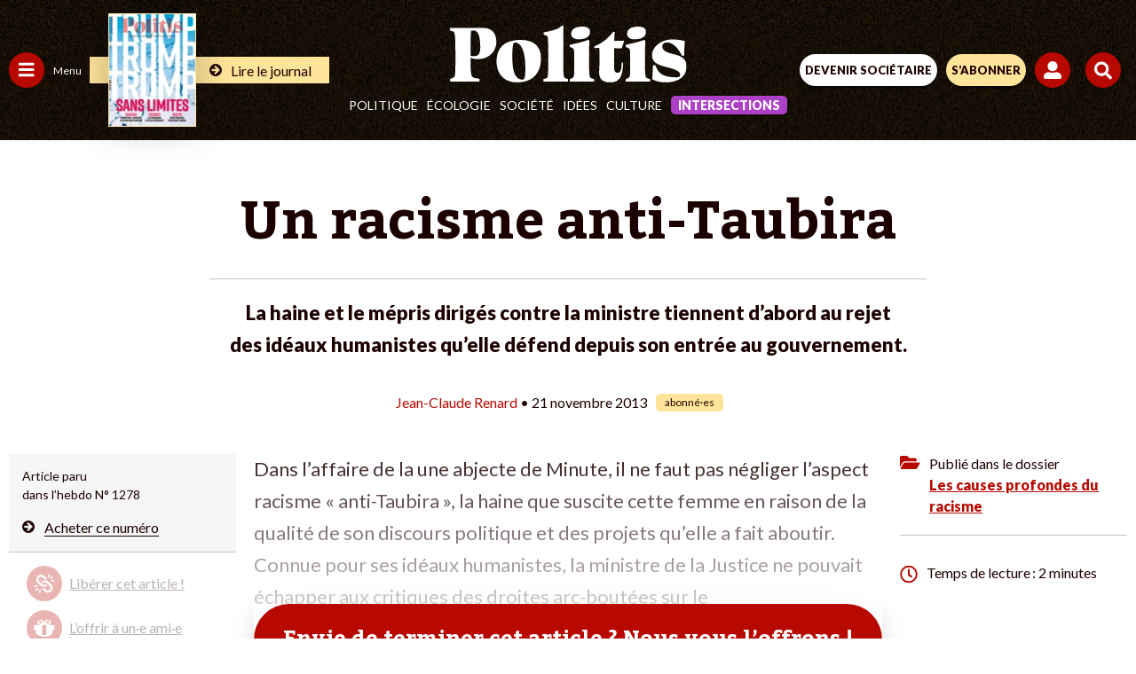

--- FILE ---
content_type: text/html; charset=UTF-8
request_url: https://www.politis.fr/articles/2013/11/un-racisme-anti-taubira-24569/
body_size: 57039
content:
 <!DOCTYPE html>

<html lang="fr-FR">

<head>
	
	<meta charset="UTF-8">
	<meta name="viewport" content="width=device-width, initial-scale=1, maximum-scale=5" />

	<link rel="apple-touch-icon" sizes="180x180" href="/apple-touch-icon.png">
	<link rel="icon" type="image/png" sizes="32x32" href="/favicon-32x32.png">
	<link rel="icon" type="image/png" sizes="16x16" href="/favicon-16x16.png">
	<link rel="manifest" href="/site.webmanifest">
	<link rel="mask-icon" href="/safari-pinned-tab.svg" color="#5bbad5">
	<meta name="msapplication-TileColor" content="#da532c">
	<meta name="theme-color" content="#ffffff">

	
	
	<meta name='robots' content='index, follow, max-image-preview:large, max-snippet:-1, max-video-preview:-1' />

	<!-- This site is optimized with the Yoast SEO Premium plugin v26.2 (Yoast SEO v26.2) - https://yoast.com/wordpress/plugins/seo/ -->
	<title>Un racisme anti-Taubira</title>
	<meta name="description" content="La haine et le mépris dirigés contre la ministre tiennent d’abord au rejet des idéaux humanistes qu’elle défend depuis son entrée au gouvernement." />
	<link rel="canonical" href="https://www.politis.fr/articles/2013/11/un-racisme-anti-taubira-24569/" />
	<meta property="og:locale" content="fr_FR" />
	<meta property="og:type" content="article" />
	<meta property="og:title" content="Un racisme anti-Taubira" />
	<meta property="og:description" content="La haine et le mépris dirigés contre la ministre tiennent d’abord au rejet des idéaux humanistes qu’elle défend depuis son entrée au gouvernement." />
	<meta property="og:url" content="https://www.politis.fr/articles/2013/11/un-racisme-anti-taubira-24569/" />
	<meta property="og:site_name" content="POLITIS" />
	<meta property="article:publisher" content="https://fr-fr.facebook.com/Politismag/" />
	<meta property="article:published_time" content="2013-11-21T07:20:00+00:00" />
	<meta property="article:modified_time" content="2022-08-03T21:09:15+00:00" />
	<meta name="twitter:card" content="summary_large_image" />
	<meta name="twitter:title" content="Un racisme anti-Taubira" />
	<meta name="twitter:description" content="La haine et le mépris dirigés contre la ministre tiennent d’abord au rejet des idéaux humanistes qu’elle défend depuis son entrée au gouvernement." />
	<meta name="twitter:creator" content="@Politis_fr" />
	<meta name="twitter:site" content="@Politis_fr" />
	<meta name="twitter:label1" content="Durée de lecture estimée" />
	<meta name="twitter:data1" content="2 minutes" />
	<script type="application/ld+json" class="yoast-schema-graph">{"@context":"https://schema.org","@graph":[{"@type":"Article","@id":"https://www.politis.fr/articles/2013/11/un-racisme-anti-taubira-24569/#article","isPartOf":{"@id":"https://www.politis.fr/articles/2013/11/un-racisme-anti-taubira-24569/"},"author":{"name":"Equipe B.Corson","@id":""},"headline":"Un racisme anti-Taubira","datePublished":"2013-11-21T07:20:00+00:00","dateModified":"2022-08-03T21:09:15+00:00","mainEntityOfPage":{"@id":"https://www.politis.fr/articles/2013/11/un-racisme-anti-taubira-24569/"},"wordCount":390,"commentCount":0,"publisher":{"@id":"https://www.politis.fr/#organization"},"inLanguage":"fr-FR","potentialAction":[{"@type":"CommentAction","name":"Comment","target":["https://www.politis.fr/articles/2013/11/un-racisme-anti-taubira-24569/#respond"]}]},{"@type":"WebPage","@id":"https://www.politis.fr/articles/2013/11/un-racisme-anti-taubira-24569/","url":"https://www.politis.fr/articles/2013/11/un-racisme-anti-taubira-24569/","name":"Un racisme anti-Taubira","isPartOf":{"@id":"https://www.politis.fr/#website"},"datePublished":"2013-11-21T07:20:00+00:00","dateModified":"2022-08-03T21:09:15+00:00","description":"La haine et le mépris dirigés contre la ministre tiennent d’abord au rejet des idéaux humanistes qu’elle défend depuis son entrée au gouvernement.","breadcrumb":{"@id":"https://www.politis.fr/articles/2013/11/un-racisme-anti-taubira-24569/#breadcrumb"},"inLanguage":"fr-FR","potentialAction":[{"@type":"ReadAction","target":["https://www.politis.fr/articles/2013/11/un-racisme-anti-taubira-24569/"]}]},{"@type":"BreadcrumbList","@id":"https://www.politis.fr/articles/2013/11/un-racisme-anti-taubira-24569/#breadcrumb","itemListElement":[{"@type":"ListItem","position":1,"name":"Accueil","item":"https://www.politis.fr/"},{"@type":"ListItem","position":2,"name":"Un racisme anti-Taubira"}]},{"@type":"WebSite","@id":"https://www.politis.fr/#website","url":"https://www.politis.fr/","name":"POLITIS","description":"Un journal pour défricher les idées, nourrir les combats","publisher":{"@id":"https://www.politis.fr/#organization"},"potentialAction":[{"@type":"SearchAction","target":{"@type":"EntryPoint","urlTemplate":"https://www.politis.fr/?s={search_term_string}"},"query-input":{"@type":"PropertyValueSpecification","valueRequired":true,"valueName":"search_term_string"}}],"inLanguage":"fr-FR"},{"@type":"Organization","@id":"https://www.politis.fr/#organization","name":"POLITIS","url":"https://www.politis.fr/","logo":{"@type":"ImageObject","inLanguage":"fr-FR","@id":"https://www.politis.fr/#/schema/logo/image/","url":"https://www.politis.fr/wp-content/uploads/2022/10/logo-politis-n.svg","contentUrl":"https://www.politis.fr/wp-content/uploads/2022/10/logo-politis-n.svg","width":1,"height":1,"caption":"POLITIS"},"image":{"@id":"https://www.politis.fr/#/schema/logo/image/"},"sameAs":["https://fr-fr.facebook.com/Politismag/","https://x.com/Politis_fr","https://www.youtube.com/user/Politisvideos","https://www.instagram.com/politis_hebdo/"]}]}</script>
	<!-- / Yoast SEO Premium plugin. -->


<link rel='dns-prefetch' href='//lapresselibre.info' />
<style id='wp-img-auto-sizes-contain-inline-css' type='text/css'>
img:is([sizes=auto i],[sizes^="auto," i]){contain-intrinsic-size:3000px 1500px}
/*# sourceURL=wp-img-auto-sizes-contain-inline-css */
</style>
<link rel='stylesheet' id='dashicons-css' href='https://www.politis.fr/wp-includes/css/dashicons.min.css?ver=6.9' type='text/css' media='all' />
<link rel='stylesheet' id='post-views-counter-frontend-css' href='https://www.politis.fr/wp-content/plugins/post-views-counter/css/frontend.min.css?ver=1.5.6' type='text/css' media='all' />
<style id='classic-theme-styles-inline-css' type='text/css'>
/*! This file is auto-generated */
.wp-block-button__link{color:#fff;background-color:#32373c;border-radius:9999px;box-shadow:none;text-decoration:none;padding:calc(.667em + 2px) calc(1.333em + 2px);font-size:1.125em}.wp-block-file__button{background:#32373c;color:#fff;text-decoration:none}
/*# sourceURL=/wp-includes/css/classic-themes.min.css */
</style>
<link rel='stylesheet' id='lightgallery-css' href='https://www.politis.fr/wp-content/themes/politis/public/css/lightgallery.css?ver=1.0.0' type='text/css' media='all' />
<link rel='stylesheet' id='owl-css' href='https://www.politis.fr/wp-content/themes/politis/public/css/owl.carousel.css?ver=1.0.0' type='text/css' media='all' />
<link rel='stylesheet' id='style-css' href='https://www.politis.fr/wp-content/themes/politis/style.css?ver=4.1.4' type='text/css' media='all' />
<link rel='stylesheet' id='borlabs-cookie-css' href='https://www.politis.fr/wp-content/cache/borlabs-cookie/borlabs-cookie_1_fr.css?ver=2.3.4-102' type='text/css' media='all' />
<script type="text/javascript" src="https://www.politis.fr/wp-content/themes/politis/public/js/jquery.min.js?ver=4.1.4" id="jquery-js"></script>
<script type="text/javascript" id="post-views-counter-frontend-js-before">
/* <![CDATA[ */
var pvcArgsFrontend = {"mode":"js","postID":21023,"requestURL":"https:\/\/www.politis.fr\/wp-admin\/admin-ajax.php","nonce":"f00d1ae3c7","dataStorage":"cookies","multisite":false,"path":"\/","domain":""};

//# sourceURL=post-views-counter-frontend-js-before
/* ]]> */
</script>
<script type="text/javascript" src="https://www.politis.fr/wp-content/plugins/post-views-counter/js/frontend.min.js?ver=1.5.6" id="post-views-counter-frontend-js"></script>
<script type="text/javascript" src="https://lapresselibre.info/web-component.iife.js?ver=1.0.0" id="lpl-web-component-js"></script>
<script type="text/javascript" id="sib-front-js-js-extra">
/* <![CDATA[ */
var sibErrMsg = {"invalidMail":"Veuillez entrer une adresse e-mail valide.","requiredField":"Veuillez compl\u00e9ter les champs obligatoires.","invalidDateFormat":"Veuillez entrer une date valide.","invalidSMSFormat":"Veuillez entrer une num\u00e9ro de t\u00e9l\u00e9phone valide."};
var ajax_sib_front_object = {"ajax_url":"https://www.politis.fr/wp-admin/admin-ajax.php","ajax_nonce":"ce6db9e0b8","flag_url":"https://www.politis.fr/wp-content/plugins/mailin/img/flags/"};
//# sourceURL=sib-front-js-js-extra
/* ]]> */
</script>
<script type="text/javascript" src="https://www.politis.fr/wp-content/plugins/mailin/js/mailin-front.js?ver=1757930227" id="sib-front-js-js"></script>
<script type="text/javascript" src="https://cdn.brevo.com/js/sdk-loader.js" async></script>
<script type="text/javascript">
  window.Brevo = window.Brevo || [];
  window.Brevo.push(['init', {"client_key":"gc1iywl3f17msulb7ur4krpc","email_id":null,"push":{"customDomain":"https:\/\/www.politis.fr\/wp-content\/plugins\/mailin\/"},"service_worker_url":"sw.js?key=${key}","frame_url":"brevo-frame.html"}]);
</script>
			<!-- Google tag (gtag.js) -->
		<script async src=https://www.googletagmanager.com/gtag/js?id=G-253JK843Y8></script> 
		<script> window.dataLayer = window.dataLayer || []; function gtag(){dataLayer.push(arguments);} gtag('js', new Date()); gtag('config', 'G-253JK843Y8'); </script>
		
		<!-- Facebook Pixel Code -->
	<script>
		!function(f,b,e,v,n,t,s)
		{if(f.fbq)return;n=f.fbq=function(){n.callMethod?
		n.callMethod.apply(n,arguments):n.queue.push(arguments)};
		if(!f._fbq)f._fbq=n;n.push=n;n.loaded=!0;n.version='2.0';
		n.queue=[];t=b.createElement(e);t.async=!0;
		t.src=v;s=b.getElementsByTagName(e)[0];
		s.parentNode.insertBefore(t,s)}(window,document,'script',
		'https://connect.facebook.net/en_US/fbevents.js');
		fbq('init', '867173284626649'); 
		fbq('track', 'PageView');
	</script>
	<noscript>
		<img height="1" width="1" src="https://www.facebook.com/tr?id=867173284626649&ev=PageView &noscript=1"/>
	</noscript>
	<!-- End Facebook Pixel Code -->
	
		<!-- Google Tag Manager -->
	<script>(function(w,d,s,l,i){w[l]=w[l]||[];w[l].push({'gtm.start':
	new Date().getTime(),event:'gtm.js'});var f=d.getElementsByTagName(s)[0],
	j=d.createElement(s),dl=l!='dataLayer'?'&l='+l:'';j.async=true;j.src=
	'https://www.googletagmanager.com/gtm.js?id='+i+dl;f.parentNode.insertBefore(j,f);
	})(window,document,'script','dataLayer','GTM-K2XZ2XB');</script>
	<!-- End Google Tag Manager -->
	
		<script src="https://humsher-script-production.up.railway.app/index.obs.js" data-api-base-url="https://from-humans-backend-production.up.railway.app" data-auto-init="true" data-public-key="4f6916ce-f983-41a5-922c-8bfe3e7c7553"></script>
    <script>
        window.addEventListener(
            'load',
            () => {
                const isSubscriber = document.querySelector('#wrapall .mon_compte .text') !== null
                const logoPlaceSelector = (!isSubscriber) ? '#humans-top' : '#humans-bottom'
                const logoStyle = {
                    height: (!isSubscriber) ? '20px' : '2em',
                    width: 'auto',
                }
                Humsher.check(logoPlaceSelector, [
                    '#content'
                ], {
                    labelStyle: logoStyle
                })
            }
        )
    </script>
	<style id='global-styles-inline-css' type='text/css'>
:root{--wp--preset--aspect-ratio--square: 1;--wp--preset--aspect-ratio--4-3: 4/3;--wp--preset--aspect-ratio--3-4: 3/4;--wp--preset--aspect-ratio--3-2: 3/2;--wp--preset--aspect-ratio--2-3: 2/3;--wp--preset--aspect-ratio--16-9: 16/9;--wp--preset--aspect-ratio--9-16: 9/16;--wp--preset--color--black: #000000;--wp--preset--color--cyan-bluish-gray: #abb8c3;--wp--preset--color--white: #ffffff;--wp--preset--color--pale-pink: #f78da7;--wp--preset--color--vivid-red: #cf2e2e;--wp--preset--color--luminous-vivid-orange: #ff6900;--wp--preset--color--luminous-vivid-amber: #fcb900;--wp--preset--color--light-green-cyan: #7bdcb5;--wp--preset--color--vivid-green-cyan: #00d084;--wp--preset--color--pale-cyan-blue: #8ed1fc;--wp--preset--color--vivid-cyan-blue: #0693e3;--wp--preset--color--vivid-purple: #9b51e0;--wp--preset--gradient--vivid-cyan-blue-to-vivid-purple: linear-gradient(135deg,rgb(6,147,227) 0%,rgb(155,81,224) 100%);--wp--preset--gradient--light-green-cyan-to-vivid-green-cyan: linear-gradient(135deg,rgb(122,220,180) 0%,rgb(0,208,130) 100%);--wp--preset--gradient--luminous-vivid-amber-to-luminous-vivid-orange: linear-gradient(135deg,rgb(252,185,0) 0%,rgb(255,105,0) 100%);--wp--preset--gradient--luminous-vivid-orange-to-vivid-red: linear-gradient(135deg,rgb(255,105,0) 0%,rgb(207,46,46) 100%);--wp--preset--gradient--very-light-gray-to-cyan-bluish-gray: linear-gradient(135deg,rgb(238,238,238) 0%,rgb(169,184,195) 100%);--wp--preset--gradient--cool-to-warm-spectrum: linear-gradient(135deg,rgb(74,234,220) 0%,rgb(151,120,209) 20%,rgb(207,42,186) 40%,rgb(238,44,130) 60%,rgb(251,105,98) 80%,rgb(254,248,76) 100%);--wp--preset--gradient--blush-light-purple: linear-gradient(135deg,rgb(255,206,236) 0%,rgb(152,150,240) 100%);--wp--preset--gradient--blush-bordeaux: linear-gradient(135deg,rgb(254,205,165) 0%,rgb(254,45,45) 50%,rgb(107,0,62) 100%);--wp--preset--gradient--luminous-dusk: linear-gradient(135deg,rgb(255,203,112) 0%,rgb(199,81,192) 50%,rgb(65,88,208) 100%);--wp--preset--gradient--pale-ocean: linear-gradient(135deg,rgb(255,245,203) 0%,rgb(182,227,212) 50%,rgb(51,167,181) 100%);--wp--preset--gradient--electric-grass: linear-gradient(135deg,rgb(202,248,128) 0%,rgb(113,206,126) 100%);--wp--preset--gradient--midnight: linear-gradient(135deg,rgb(2,3,129) 0%,rgb(40,116,252) 100%);--wp--preset--font-size--small: 13px;--wp--preset--font-size--medium: 20px;--wp--preset--font-size--large: 36px;--wp--preset--font-size--x-large: 42px;--wp--preset--spacing--20: 0.44rem;--wp--preset--spacing--30: 0.67rem;--wp--preset--spacing--40: 1rem;--wp--preset--spacing--50: 1.5rem;--wp--preset--spacing--60: 2.25rem;--wp--preset--spacing--70: 3.38rem;--wp--preset--spacing--80: 5.06rem;--wp--preset--shadow--natural: 6px 6px 9px rgba(0, 0, 0, 0.2);--wp--preset--shadow--deep: 12px 12px 50px rgba(0, 0, 0, 0.4);--wp--preset--shadow--sharp: 6px 6px 0px rgba(0, 0, 0, 0.2);--wp--preset--shadow--outlined: 6px 6px 0px -3px rgb(255, 255, 255), 6px 6px rgb(0, 0, 0);--wp--preset--shadow--crisp: 6px 6px 0px rgb(0, 0, 0);}:where(.is-layout-flex){gap: 0.5em;}:where(.is-layout-grid){gap: 0.5em;}body .is-layout-flex{display: flex;}.is-layout-flex{flex-wrap: wrap;align-items: center;}.is-layout-flex > :is(*, div){margin: 0;}body .is-layout-grid{display: grid;}.is-layout-grid > :is(*, div){margin: 0;}:where(.wp-block-columns.is-layout-flex){gap: 2em;}:where(.wp-block-columns.is-layout-grid){gap: 2em;}:where(.wp-block-post-template.is-layout-flex){gap: 1.25em;}:where(.wp-block-post-template.is-layout-grid){gap: 1.25em;}.has-black-color{color: var(--wp--preset--color--black) !important;}.has-cyan-bluish-gray-color{color: var(--wp--preset--color--cyan-bluish-gray) !important;}.has-white-color{color: var(--wp--preset--color--white) !important;}.has-pale-pink-color{color: var(--wp--preset--color--pale-pink) !important;}.has-vivid-red-color{color: var(--wp--preset--color--vivid-red) !important;}.has-luminous-vivid-orange-color{color: var(--wp--preset--color--luminous-vivid-orange) !important;}.has-luminous-vivid-amber-color{color: var(--wp--preset--color--luminous-vivid-amber) !important;}.has-light-green-cyan-color{color: var(--wp--preset--color--light-green-cyan) !important;}.has-vivid-green-cyan-color{color: var(--wp--preset--color--vivid-green-cyan) !important;}.has-pale-cyan-blue-color{color: var(--wp--preset--color--pale-cyan-blue) !important;}.has-vivid-cyan-blue-color{color: var(--wp--preset--color--vivid-cyan-blue) !important;}.has-vivid-purple-color{color: var(--wp--preset--color--vivid-purple) !important;}.has-black-background-color{background-color: var(--wp--preset--color--black) !important;}.has-cyan-bluish-gray-background-color{background-color: var(--wp--preset--color--cyan-bluish-gray) !important;}.has-white-background-color{background-color: var(--wp--preset--color--white) !important;}.has-pale-pink-background-color{background-color: var(--wp--preset--color--pale-pink) !important;}.has-vivid-red-background-color{background-color: var(--wp--preset--color--vivid-red) !important;}.has-luminous-vivid-orange-background-color{background-color: var(--wp--preset--color--luminous-vivid-orange) !important;}.has-luminous-vivid-amber-background-color{background-color: var(--wp--preset--color--luminous-vivid-amber) !important;}.has-light-green-cyan-background-color{background-color: var(--wp--preset--color--light-green-cyan) !important;}.has-vivid-green-cyan-background-color{background-color: var(--wp--preset--color--vivid-green-cyan) !important;}.has-pale-cyan-blue-background-color{background-color: var(--wp--preset--color--pale-cyan-blue) !important;}.has-vivid-cyan-blue-background-color{background-color: var(--wp--preset--color--vivid-cyan-blue) !important;}.has-vivid-purple-background-color{background-color: var(--wp--preset--color--vivid-purple) !important;}.has-black-border-color{border-color: var(--wp--preset--color--black) !important;}.has-cyan-bluish-gray-border-color{border-color: var(--wp--preset--color--cyan-bluish-gray) !important;}.has-white-border-color{border-color: var(--wp--preset--color--white) !important;}.has-pale-pink-border-color{border-color: var(--wp--preset--color--pale-pink) !important;}.has-vivid-red-border-color{border-color: var(--wp--preset--color--vivid-red) !important;}.has-luminous-vivid-orange-border-color{border-color: var(--wp--preset--color--luminous-vivid-orange) !important;}.has-luminous-vivid-amber-border-color{border-color: var(--wp--preset--color--luminous-vivid-amber) !important;}.has-light-green-cyan-border-color{border-color: var(--wp--preset--color--light-green-cyan) !important;}.has-vivid-green-cyan-border-color{border-color: var(--wp--preset--color--vivid-green-cyan) !important;}.has-pale-cyan-blue-border-color{border-color: var(--wp--preset--color--pale-cyan-blue) !important;}.has-vivid-cyan-blue-border-color{border-color: var(--wp--preset--color--vivid-cyan-blue) !important;}.has-vivid-purple-border-color{border-color: var(--wp--preset--color--vivid-purple) !important;}.has-vivid-cyan-blue-to-vivid-purple-gradient-background{background: var(--wp--preset--gradient--vivid-cyan-blue-to-vivid-purple) !important;}.has-light-green-cyan-to-vivid-green-cyan-gradient-background{background: var(--wp--preset--gradient--light-green-cyan-to-vivid-green-cyan) !important;}.has-luminous-vivid-amber-to-luminous-vivid-orange-gradient-background{background: var(--wp--preset--gradient--luminous-vivid-amber-to-luminous-vivid-orange) !important;}.has-luminous-vivid-orange-to-vivid-red-gradient-background{background: var(--wp--preset--gradient--luminous-vivid-orange-to-vivid-red) !important;}.has-very-light-gray-to-cyan-bluish-gray-gradient-background{background: var(--wp--preset--gradient--very-light-gray-to-cyan-bluish-gray) !important;}.has-cool-to-warm-spectrum-gradient-background{background: var(--wp--preset--gradient--cool-to-warm-spectrum) !important;}.has-blush-light-purple-gradient-background{background: var(--wp--preset--gradient--blush-light-purple) !important;}.has-blush-bordeaux-gradient-background{background: var(--wp--preset--gradient--blush-bordeaux) !important;}.has-luminous-dusk-gradient-background{background: var(--wp--preset--gradient--luminous-dusk) !important;}.has-pale-ocean-gradient-background{background: var(--wp--preset--gradient--pale-ocean) !important;}.has-electric-grass-gradient-background{background: var(--wp--preset--gradient--electric-grass) !important;}.has-midnight-gradient-background{background: var(--wp--preset--gradient--midnight) !important;}.has-small-font-size{font-size: var(--wp--preset--font-size--small) !important;}.has-medium-font-size{font-size: var(--wp--preset--font-size--medium) !important;}.has-large-font-size{font-size: var(--wp--preset--font-size--large) !important;}.has-x-large-font-size{font-size: var(--wp--preset--font-size--x-large) !important;}
/*# sourceURL=global-styles-inline-css */
</style>
</head>

<body class="wp-singular post-template-default single single-post postid-21023 single-format-standard wp-theme-politis politis_edito">

			<!-- Google Tag Manager (noscript) -->
		<noscript><iframe src="https://www.googletagmanager.com/ns.html?id=GTM-K2XZ2XB" height="0" width="0" style="display:none;visibility:hidden"></iframe></noscript>
		<!-- End Google Tag Manager (noscript) -->
	
		
		<!-- Google tag Inscription NL -->
		<script> 
			function gtag_report_conversion(url) { var callback = function () { if (typeof(url) != 'undefined') { window.location = url; } }; 
			gtag('event', 'conversion', { 'send_to': 'AW-10862823695/LwQ2CM2o7oIYEI-S5rso', 'event_callback': callback }); return false; } 
		</script>
	
	
	<div id="engage_haut" class="engage haut"></div>
	<div id="engage_bas" class="engage bas"></div>
	<div id="cookie_wall"></div>

	<div id="wrapall" class="wrapall_politis_edito">

		<header  >

			

			
			
			<div class="header-top d-flex">

				<div class="header-left d-flex">
					<a href="" id="menu_cat" class="menu_cat" title="">
						<span class="svg">
							<svg width="18" height="17" viewBox="0 0 18 17" fill="none" xmlns="http://www.w3.org/2000/svg">
								<path d="M0.625 3.65625C0.442708 3.65625 0.286458 3.60417 0.15625 3.5C0.0520833 3.36979 0 3.21354 0 3.03125V1.46875C0 1.28646 0.0520833 1.14323 0.15625 1.03906C0.286458 0.908854 0.442708 0.84375 0.625 0.84375H16.875C17.0573 0.84375 17.2005 0.908854 17.3047 1.03906C17.4349 1.14323 17.5 1.28646 17.5 1.46875V3.03125C17.5 3.21354 17.4349 3.36979 17.3047 3.5C17.2005 3.60417 17.0573 3.65625 16.875 3.65625H0.625ZM0.625 9.90625C0.442708 9.90625 0.286458 9.85417 0.15625 9.75C0.0520833 9.61979 0 9.46354 0 9.28125V7.71875C0 7.53646 0.0520833 7.39323 0.15625 7.28906C0.286458 7.15885 0.442708 7.09375 0.625 7.09375H16.875C17.0573 7.09375 17.2005 7.15885 17.3047 7.28906C17.4349 7.39323 17.5 7.53646 17.5 7.71875V9.28125C17.5 9.46354 17.4349 9.61979 17.3047 9.75C17.2005 9.85417 17.0573 9.90625 16.875 9.90625H0.625ZM0.625 16.1562C0.442708 16.1562 0.286458 16.1042 0.15625 16C0.0520833 15.8698 0 15.7135 0 15.5312V13.9688C0 13.7865 0.0520833 13.6432 0.15625 13.5391C0.286458 13.4089 0.442708 13.3438 0.625 13.3438H16.875C17.0573 13.3438 17.2005 13.4089 17.3047 13.5391C17.4349 13.6432 17.5 13.7865 17.5 13.9688V15.5312C17.5 15.7135 17.4349 15.8698 17.3047 16C17.2005 16.1042 17.0573 16.1562 16.875 16.1562H0.625Z" fill="white"/>
							</svg>
						</span>
						<span>Menu</span>
					</a>
										
						
						<a href="https://www.politis.fr/boutique/magazines-unite/" class="lien">
														<div class="img">
								<img src="https://www.politis.fr/wp-content/uploads/2026/01/Politis_1897_Une-G_TrumpNoLimit-123x160.jpeg" style="max-width:97px;" alt="Trump sans limites"/>
							</div>
														<div class="link">
								<svg xmlns="http://www.w3.org/2000/svg" xmlns:xlink="http://www.w3.org/1999/xlink" width="14" height="14" viewBox="0 0 14 14">
									<g id="Groupe_46" data-name="Groupe 46" transform="translate(-3451 -1851)">
										<circle id="Ellipse_17" data-name="Ellipse 17" cx="7" cy="7" r="7" transform="translate(3451 1851)" fill="#1c0000"></circle>
										<g id="Groupe_45" data-name="Groupe 45" transform="translate(3453.312 1853)">
										<g id="Groupe_14" data-name="Groupe 14" transform="translate(0 0)" clip-path="url(#clip-path)">
											<path id="Tracé_6" data-name="Tracé 6" d="M0,4.554a.763.763,0,0,1,.746-.815H5.229L3.363,1.873a.816.816,0,0,1,0-1.159L3.841.242A.811.811,0,0,1,4.414,0a.826.826,0,0,1,.58.242L9.141,4.382a.848.848,0,0,1,.235.579.821.821,0,0,1-.235.574L4.994,9.688a.845.845,0,0,1-.58.236.818.818,0,0,1-.573-.236L3.363,9.2a.8.8,0,0,1,0-1.146L5.229,6.185H.746A.763.763,0,0,1,0,5.37Z" transform="translate(0 0)" fill="#ffe49a"></path>
										</g>
										</g>
									</g>
								</svg>
								<span>Lire le journal</span>
							</div>
						</a>
									</div>

				<div class="header-center d-flex">
					<a class="logo" href="https://www.politis.fr">						<svg width="267" height="64" viewBox="0 0 472 113" fill="none" xmlns="http://www.w3.org/2000/svg">
<g clip-path="url(#clip0_1475_7230)">
<path d="M60.4 42.94C60.4 57.2 55.37 60.59 48.38 60.59C45.46 60.59 43.02 60.41 40.91 60.06V52.04C40.91 23.33 41.56 14.24 42.21 9.77998C43.83 9.59998 45.78 9.59998 47.89 9.59998C56.66 9.59998 60.39 22.26 60.39 42.94M92.38 32.42C92.38 16.02 84.91 4.24998 65.1 4.24998H0V9.41998L5.03 11.03C9.9 12.63 10.88 12.99 10.88 63.09C10.88 99.11 10.72 101.96 6.01 103.74L0.49 106.06V111.23H58.94V105.88L51.31 104.45C42.22 102.85 41.08 101.95 40.92 63.62C43.84 65.22 48.23 66.47 55.21 66.47C80.05 66.47 92.39 48.64 92.39 32.41M150.19 82.64C150.19 103.91 148.89 107.32 144.18 107.32C131.51 107.32 124.21 94.49 124.21 62.83C124.21 36.2 126.16 33.44 130.38 33.44C140.93 33.44 150.19 50 150.19 82.64ZM181.2 64.94C181.2 41.88 168.05 28.24 141.09 28.24C108.78 28.24 92.86 43.5 92.86 71.59C92.86 96.76 108.94 112.83 133.13 112.83C163.01 112.83 181.19 96.59 181.19 64.93M186.06 111.21H235.26V106.5L230.71 104.88C225.68 102.77 225.68 101.96 225.68 46.91C225.68 31.16 225.68 15.9 226.17 0.46998L222.6 -0.0200195C216.11 6.63998 206.85 9.23998 186.39 13.29V17.51L192.07 19.62C195.97 21.41 195.64 23.19 195.64 62.32C195.64 99.34 196.13 103.24 191.58 104.86L186.06 106.48V111.19V111.21ZM279.11 12.18C279.11 5.19998 273.26 1.62998 264.17 1.62998C250.37 1.62998 241.44 6.17998 241.44 16.24C241.44 23.22 247.29 26.96 256.22 26.96C270.18 26.96 279.11 22.09 279.11 12.18ZM238.68 111.23H287.39V106.52L282.36 104.9C277.33 103.44 277.16 102.63 277.16 63.66C277.16 52.13 277.32 40.6 277.48 29.08L275.21 28.27C264.98 32.17 252.15 35.09 238.68 38.01V41.91L244.04 44.51C247.61 46.3 247.61 47.76 247.61 76.98C247.61 100.52 247.61 102.63 242.9 104.58L238.68 106.53V111.24V111.23ZM347.14 29.88H327.17C327.33 23.55 327.66 17.54 328.31 12.34L325.39 11.85C313.54 26.63 303.15 34.58 287.56 41.08V44.49C290.81 44.33 294.22 44.33 297.46 44.33C297.95 53.42 297.95 61.38 297.95 71.45C297.95 78.76 297.14 87.85 297.14 92.72C297.14 104.74 302.17 112.85 319.06 112.85C338.22 112.85 344.23 101.16 344.88 73.39H342.12C341.63 87.19 340.17 93.69 334 93.69C329.62 93.69 327.51 91.74 327.18 85.73C326.69 77.45 326.85 68.36 326.85 60.24V44.65C331.88 44.81 336.92 44.98 341.95 45.14L347.15 29.88H347.14ZM390.49 12.18C390.49 5.19998 384.64 1.62998 375.55 1.62998C361.75 1.62998 352.82 6.17998 352.82 16.24C352.82 23.22 358.66 26.96 367.6 26.96C381.56 26.96 390.49 22.09 390.49 12.18ZM350.06 111.23H398.77V106.52L393.74 104.9C388.71 103.44 388.54 102.63 388.54 63.66C388.54 52.13 388.7 40.6 388.86 29.08L386.59 28.27C376.36 32.17 363.53 35.09 350.06 38.01V41.91L355.42 44.51C358.99 46.3 358.99 47.76 358.99 76.98C358.99 100.52 358.99 102.63 354.28 104.58L350.06 106.53V111.24V111.23ZM466.48 59.43C466.64 48.39 467.29 37.51 467.94 30.53C462.26 28.91 453.49 27.28 442.45 27.28C421.83 27.28 402.51 41.41 402.51 58.78C402.51 66.74 405.27 76.15 427.84 81.51C453.17 87.68 458.37 91.58 458.37 97.58C458.37 100.83 457.23 102.78 450.9 102.78C429.95 102.78 417.94 98.07 411.93 85.08L408.85 78.42H404.3C403.98 89.3 403.49 98.07 402.84 106.51C408.36 109.76 416.8 112.84 429.96 112.84C457.24 112.84 471.2 99.2 471.2 81.99C471.2 70.62 467.14 61.53 445.71 56.66C426.55 52.44 422.98 46.92 422.98 41.07C422.98 36.04 427.04 33.28 432.24 33.28C443.28 33.28 453.35 43.67 458.54 53.41L461.95 59.42H466.5L466.48 59.43Z" fill="white"/>
</g>
<defs>
<clipPath id="clip0_1475_7230">
<rect width="471.19" height="112.85" fill="white"/>
</clipPath>
</defs>
</svg>					</a>						
					<nav id="main-navigation-politis">
						<div class="menu-politis-menu-principale-container"><ul id="header-nav-politis" class="nav d-flex"><li id="menu-item-125790" class="menu-item menu-item-type-taxonomy menu-item-object-category menu-item-125790"><a href="https://www.politis.fr/rubriques/politique-3/">Politique</a></li>
<li id="menu-item-125788" class="menu-item menu-item-type-taxonomy menu-item-object-category menu-item-125788"><a href="https://www.politis.fr/rubriques/ecologie/">Écologie</a></li>
<li id="menu-item-125791" class="menu-item menu-item-type-taxonomy menu-item-object-category menu-item-125791"><a href="https://www.politis.fr/rubriques/societe-7/">Société</a></li>
<li id="menu-item-125789" class="menu-item menu-item-type-taxonomy menu-item-object-category menu-item-125789"><a href="https://www.politis.fr/rubriques/idees-9/">Idées</a></li>
<li id="menu-item-125787" class="menu-item menu-item-type-taxonomy menu-item-object-category menu-item-125787"><a href="https://www.politis.fr/rubriques/culture-8/">Culture</a></li>
<li id="menu-item-359412" class="menu-item menu-item-type-taxonomy menu-item-object-category menu-item-359412"><a href="https://www.politis.fr/rubriques/intersections/">Intersections</a></li>
</ul></div>					</nav>
				</div>

				<div class="header-right d-flex ">

					<a href="https://www.politis.fr/articles/2024/09/pourquoi-politis-devient-une-cooperative/" class="btn btn_blanc m-r-10" target="_blank" title="DEVENIR SOCIÉTAIRE">
						<span>DEVENIR SOCIÉTAIRE</span>
					</a>

					<a href="https://www.politis.fr/boutique/" class="btn btn_jaune" title="S’abonner">
						<span>S’abonner</span>
					</a>
					<div class="clear"></div>
											<button type="button" class="mon_compte get_connexion" title="Mon compte" data-redirection="https://www.politis.fr/articles/2013/11/un-racisme-anti-taubira-24569/">
						<span class="svg"> 
							<svg id="" data-name="Groupe_9" xmlns="http://www.w3.org/2000/svg" xmlns:xlink="http://www.w3.org/1999/xlink" width="20" height="20" viewBox="0 0 20 20" fill="#fff">
								<g id="" data-name="Groupe_8">
									<path id="" data-name="Trace_4" d="M10,11.25A5.625,5.625,0,1,0,4.375,5.625,5.626,5.626,0,0,0,10,11.25m5,1.25H12.812A6.179,6.179,0,0,1,10,13.125,6.35,6.35,0,0,1,7.148,12.5H5a5.01,5.01,0,0,0-5,5v.625A1.851,1.851,0,0,0,1.875,20h16.25A1.875,1.875,0,0,0,20,18.125V17.5a5.036,5.036,0,0,0-5-5" fill="#fff"/>
								</g>
							</svg>
						</span>
					</button>
										
					<button type="button" id="header_search" class="header_search" title=" ">
						<span class="svg svg_search"> 
							<svg width="20" height="21" viewBox="0 0 20 21" fill="none" xmlns="http://www.w3.org/2000/svg">
								<path d="M19.7266 17.8047C19.9089 17.987 20 18.2083 20 18.4688C20 18.7292 19.9089 18.9505 19.7266 19.1328L18.6328 20.2266C18.4505 20.4089 18.2292 20.5 17.9688 20.5C17.7083 20.5 17.487 20.4089 17.3047 20.2266L13.3984 16.3203C13.2161 16.138 13.125 15.9167 13.125 15.6562V15.0312C11.6667 16.1771 10 16.75 8.125 16.75C5.88542 16.75 3.97135 15.9557 2.38281 14.3672C0.794271 12.7786 0 10.8646 0 8.625C0 6.38542 0.794271 4.47135 2.38281 2.88281C3.97135 1.29427 5.88542 0.5 8.125 0.5C10.3646 0.5 12.2786 1.29427 13.8672 2.88281C15.4557 4.47135 16.25 6.38542 16.25 8.625C16.25 10.5 15.6771 12.1667 14.5312 13.625H15.1562C15.4167 13.625 15.638 13.7161 15.8203 13.8984L19.7266 17.8047ZM4.57031 12.1797C5.5599 13.1432 6.74479 13.625 8.125 13.625C9.50521 13.625 10.6771 13.1432 11.6406 12.1797C12.6302 11.1901 13.125 10.0052 13.125 8.625C13.125 7.24479 12.6302 6.07292 11.6406 5.10938C10.6771 4.11979 9.50521 3.625 8.125 3.625C6.74479 3.625 5.5599 4.11979 4.57031 5.10938C3.60677 6.07292 3.125 7.24479 3.125 8.625C3.125 10.0052 3.60677 11.1901 4.57031 12.1797Z" fill="white"/>
							</svg>

						</span>

						<span class="svg svg_fermer"> 
 
							<svg  width="14" height="15" viewBox="0 0 14 15" fill="none" xmlns="http://www.w3.org/2000/svg">
								<path d="M9.53125 7.5L13.4375 11.4062C13.6719 11.6406 13.7891 11.9271 13.7891 12.2656C13.7891 12.6042 13.6719 12.9036 13.4375 13.1641L12.5781 14.0234C12.3177 14.2578 12.0182 14.375 11.6797 14.375C11.3411 14.375 11.0547 14.2578 10.8203 14.0234L6.91406 10.1172L3.00781 14.0234C2.77344 14.2578 2.48698 14.375 2.14844 14.375C1.8099 14.375 1.51042 14.2578 1.25 14.0234L0.390625 13.1641C0.15625 12.9036 0.0390625 12.6042 0.0390625 12.2656C0.0390625 11.9271 0.15625 11.6406 0.390625 11.4062L4.29688 7.5L0.390625 3.59375C0.15625 3.35938 0.0390625 3.07292 0.0390625 2.73438C0.0390625 2.39583 0.15625 2.09635 0.390625 1.83594L1.25 0.976562C1.51042 0.742188 1.8099 0.625 2.14844 0.625C2.48698 0.625 2.77344 0.742188 3.00781 0.976562L6.91406 4.88281L10.8203 0.976562C11.0547 0.742188 11.3411 0.625 11.6797 0.625C12.0182 0.625 12.3177 0.742188 12.5781 0.976562L13.4375 1.83594C13.6719 2.09635 13.7891 2.39583 13.7891 2.73438C13.7891 3.07292 13.6719 3.35938 13.4375 3.59375L9.53125 7.5Z" fill="white"/>
							</svg>

						</span>
					</button>
				</div>
			</div>
			
		</header>
<script>
jQuery(document).ready(function($) {
    
    lightGallery(document.getElementById('content'), { selector: '.zoom', download: false, share: false,}); 
    
    });
</script>
<div id="primary" class="content-area template_article ">
	<main id="main" class="site-main" role="main">
            
            <section class="section_top">
                <div class="container">
    
                    <h1 class="the_title">Un racisme anti-Taubira</h1>

                    
                                        <div class="extrait"><p>La haine et le mépris dirigés contre la ministre tiennent d’abord au rejet des idéaux humanistes qu’elle défend depuis son entrée au gouvernement.</p>
</div>
                                        <div class="auteur_date">
                                                                                                                        <span class="nom"><a href="https://www.politis.fr/auteurs/jean-claude-renard-15/">Jean-Claude Renard</a>&nbsp;</span>
                                                                                                                                                <span class="date">•  21 novembre 2013</span>
                                                                                    <span class="etat m-r-10">abonné·es</span>
                                                    
                        <span id="humans-top" class="m-r-10"></span>

                                            </div>
                
                </div>
            </section>


            <section class="section_content">
                <div class="container d-flex">

                    <div class="bloc_left sticky_parent">
                        <div class="bloc_left_cont sticky_column">
                                                        <div class="link_gris">

                                
                                <span>Article paru <br> dans l’hebdo N° 1278 </span>
                                <a href="https://www.politis.fr/editions/1278-les-causes-profondes-du-racisme-24572/" class="lien_btn col_noir souligne">
                                    <svg xmlns="http://www.w3.org/2000/svg" xmlns:xlink="http://www.w3.org/1999/xlink" width="14" height="14" viewBox="0 0 14 14">
                                        <g id="Groupe_46" data-name="Groupe 46" transform="translate(-3451 -1851)">
                                            <circle id="Ellipse_17" data-name="Ellipse 17" cx="7" cy="7" r="7" transform="translate(3451 1851)" fill="#1c0000"></circle>
                                            <g id="Groupe_45" data-name="Groupe 45" transform="translate(3453.312 1853)">
                                            <g id="Groupe_14" data-name="Groupe 14" transform="translate(0 0)" clip-path="url(#clip-path)">
                                                <path id="Tracé_6" data-name="Tracé 6" d="M0,4.554a.763.763,0,0,1,.746-.815H5.229L3.363,1.873a.816.816,0,0,1,0-1.159L3.841.242A.811.811,0,0,1,4.414,0a.826.826,0,0,1,.58.242L9.141,4.382a.848.848,0,0,1,.235.579.821.821,0,0,1-.235.574L4.994,9.688a.845.845,0,0,1-.58.236.818.818,0,0,1-.573-.236L3.363,9.2a.8.8,0,0,1,0-1.146L5.229,6.185H.746A.763.763,0,0,1,0,5.37Z" transform="translate(0 0)" fill="#f6f6f6"></path>
                                            </g>
                                            </g>
                                        </g>
                                    </svg>
                                                                            <span>Acheter ce numéro</span>
                                                                    </a> 
                                                                
                            </div>
                            
                            
                            

                                                            
                                                                    <div class="links no_paywall">
                                        <a href="https://www.politis.fr/boutique/" class="lien_btn col_noir souligne">
                                            <svg width="32" height="32" viewBox="0 0 32 32" fill="none" xmlns="http://www.w3.org/2000/svg">
                                                <path d="M24.2173 25.2162C23.1644 26.268 21.7373 26.8587 20.2492 26.8587C18.7611 26.8587 17.3339 26.268 16.2811 25.2162L13.0888 22.0315C12.9715 21.911 12.949 21.7272 13.0338 21.5821C13.1186 21.4369 13.2899 21.3663 13.4524 21.4094C14.2017 21.6178 14.9795 21.7042 15.7563 21.6655C15.9995 21.6546 16.2359 21.7476 16.4064 21.9214L17.9938 23.4958C18.589 24.0907 19.3961 24.4248 20.2375 24.4248C21.0791 24.4248 21.8861 24.0906 22.4814 23.4958C23.0768 22.9008 23.4115 22.0937 23.4115 21.2519C23.4115 20.4103 23.0769 19.603 22.4814 19.0082L19.0177 15.5367C18.4228 14.9414 17.6155 14.6067 16.7739 14.6067C15.9321 14.6067 15.125 14.9413 14.53 15.5367C14.4322 15.6262 14.2823 15.6262 14.1845 15.5367L12.8071 14.1568C12.7177 14.059 12.7177 13.9091 12.8071 13.8113C13.8598 12.7595 15.2871 12.1686 16.7751 12.1686C18.2632 12.1686 19.6905 12.7595 20.7432 13.8113L24.2171 17.2801C25.2689 18.3327 25.8596 19.7601 25.8596 21.2481C25.8596 22.7362 25.269 24.1633 24.2173 25.2162ZM9.64811 8.75262C10.2434 8.15778 11.0504 7.8237 11.892 7.8237C12.7334 7.8237 13.5406 8.15783 14.1358 8.75262L15.7255 10.3424V10.3422C15.8961 10.5162 16.1325 10.6092 16.3757 10.5983C17.1525 10.5596 17.9306 10.646 18.6798 10.8544C18.8423 10.8974 19.0135 10.8268 19.0982 10.6818C19.183 10.5366 19.1605 10.3527 19.0434 10.2323L15.8613 7.03998C14.8086 5.98818 13.3813 5.39746 11.8932 5.39746C10.4052 5.39746 8.97789 5.98818 7.92518 7.03998C6.87339 8.09264 6.28267 9.51998 6.28267 11.008C6.28267 12.4961 6.87339 13.9232 7.92518 14.9761L11.3941 18.4397C12.4468 19.4915 13.8739 20.0824 15.362 20.0824C16.8502 20.0824 18.2773 19.4915 19.33 18.4397C19.4194 18.3418 19.4194 18.192 19.33 18.0941L17.9501 16.7143C17.8523 16.6248 17.7024 16.6248 17.6046 16.7143C17.0095 17.3096 16.2024 17.6443 15.3607 17.6443C14.5191 17.6443 13.7118 17.3096 13.1169 16.7143L9.64802 13.2403C9.05268 12.6453 8.71801 11.8381 8.71801 10.9964C8.7181 10.1548 9.05273 9.3475 9.64811 8.75262ZM24.2401 10.5676L26.2728 8.94974C26.5105 8.73812 26.6224 8.41936 26.5696 8.1058C26.5165 7.79207 26.3062 7.52775 26.0124 7.40583C25.7186 7.28404 25.3828 7.32171 25.1235 7.50585L23.0908 9.12372V9.12391C22.8533 9.33534 22.7412 9.6541 22.794 9.96766C22.8471 10.2814 23.0574 10.5457 23.3513 10.6676C23.6451 10.7894 23.9808 10.7517 24.2402 10.5676H24.2401ZM27.128 11.648L24.568 12.1292C24.3051 12.1478 24.0626 12.2776 23.9015 12.4862C23.7403 12.6948 23.676 12.9621 23.7244 13.2212C23.773 13.4801 23.9298 13.7062 24.1555 13.8424C24.381 13.9785 24.6541 14.0119 24.9058 13.9341L27.4658 13.4528C27.7287 13.4343 27.9712 13.3044 28.1323 13.0958C28.2933 12.8872 28.3579 12.6198 28.3093 12.3608C28.2609 12.1017 28.1041 11.8759 27.8783 11.7396C27.6528 11.6035 27.3798 11.5701 27.128 11.648ZM22.2155 4.85895C21.9911 4.76089 21.7369 4.75609 21.5089 4.84537C21.2811 4.93465 21.0978 5.11074 20.9994 5.33502L19.9602 7.71572V7.71591C19.8434 8.0152 19.8905 8.35376 20.0845 8.60985C20.2786 8.86594 20.5918 9.0029 20.9116 8.97145C21.2314 8.94 21.5118 8.74466 21.6523 8.45575L22.6915 6.07504V6.07486C22.7896 5.85058 22.7944 5.59646 22.7051 5.36843C22.6158 5.14041 22.4397 4.95719 22.2155 4.85895ZM4.76409 20.3519L7.32409 19.8707C7.58694 19.8522 7.82946 19.7224 7.99051 19.5138C8.15174 19.3052 8.21606 19.0379 8.16765 18.7788C8.11906 18.5198 7.9623 18.2938 7.73657 18.1575C7.51101 18.0214 7.23801 17.988 6.98621 18.0659L4.42621 18.5471C4.18603 18.5932 3.97387 18.7323 3.83622 18.9342C3.69853 19.1363 3.6466 19.3847 3.69158 19.6249C3.73926 19.8626 3.87837 20.0719 4.0791 20.208C4.27965 20.3439 4.52573 20.3957 4.76409 20.3519ZM9.67654 27.141C9.901 27.2391 10.1551 27.2439 10.3831 27.1546C10.611 27.0653 10.7942 26.8892 10.8926 26.6649L11.9319 24.2842V24.284C12.0487 23.9848 12.0015 23.6462 11.8076 23.3901C11.6135 23.134 11.3003 22.997 10.9805 23.0285C10.6606 23.06 10.3803 23.2553 10.2397 23.5442L9.20047 25.9249V25.9251C9.10242 26.1493 9.09762 26.4035 9.1869 26.6315C9.27618 26.8595 9.45227 27.0428 9.67654 27.141ZM7.69762 21.376L5.66763 23.0016C5.42031 23.2103 5.30031 23.5334 5.35101 23.853C5.40189 24.1726 5.61638 24.4423 5.91618 24.5641C6.21602 24.6857 6.55778 24.6418 6.81707 24.448L8.84975 22.8301V22.83C9.10941 22.6243 9.23956 22.2955 9.19138 21.9677C9.14297 21.6398 8.92335 21.3627 8.61529 21.2407C8.30726 21.1185 7.95741 21.1701 7.69762 21.376Z" fill="#fff"/>
                                            </svg>
                                            <span>Libérer cet article !</span>
                                        </a>
                                        <a href="https://www.politis.fr/boutique/" class="lien_btn col_noir souligne">
                                            <svg width="21" height="18" viewBox="0 0 21 18" fill="none" xmlns="http://www.w3.org/2000/svg">
                                                <path d="M12.4286 15.5893C12.4286 16.0714 12.0134 16.2857 11.5714 16.2857H9C8.55804 16.2857 8.14286 16.0714 8.14286 15.5893V6H12.4286V15.5893ZM6.32143 4.28571C5.61161 4.28571 5.03571 3.70982 5.03571 3C5.03571 2.29018 5.61161 1.71428 6.32143 1.71428C6.64286 1.71428 7.04464 1.875 7.24554 2.12946L8.93304 4.28571H6.32143ZM15.5357 3C15.5357 3.70982 14.9598 4.28571 14.25 4.28571H11.6518L13.3259 2.12946C13.5268 1.875 13.9286 1.71428 14.25 1.71428C14.9598 1.71428 15.5357 2.29018 15.5357 3ZM20.5714 6.42857C20.5714 6.20089 20.3705 6 20.1429 6H14.25C15.9107 6 17.25 4.66071 17.25 3C17.25 1.33928 15.9107 -1.43051e-06 14.25 -1.43051e-06C13.3929 -1.43051e-06 12.5357 0.348214 12 1.03125L10.2857 3.24107L8.57143 1.03125C8.03571 0.348214 7.17857 -1.43051e-06 6.32143 -1.43051e-06C4.66071 -1.43051e-06 3.32143 1.33928 3.32143 3C3.32143 4.66071 4.66071 6 6.32143 6H0.428571C0.200893 6 0 6.20089 0 6.42857V10.7143C0 11.3705 1.3125 11.1429 1.71429 11.1429V16.7143C1.71429 17.4241 2.29018 18 3 18H17.5714C18.2813 18 18.8571 17.4241 18.8571 16.7143V11.1429C19.2589 11.1429 20.5714 11.3705 20.5714 10.7143V6.42857Z" fill="#fff"/>
                                            </svg>
                                            <span>L’offrir à un·e ami·e</span>
                                        </a>
                                        <a href="https://www.politis.fr/boutique/" class="bloc_hover">
                                            Abonnez-vous à partir de <strong>5€ par mois</strong> pour profiter de cette fonction. <span>JE M’ABONNE</span>                                        </a>
                                    </div>
                                
                                                            
                            <div class="partage_sociaux d-flex">
                                <span>Partager :</span>
                                <a href="https://www.facebook.com/sharer.php?u=https://www.politis.fr/articles/2013/11/un-racisme-anti-taubira-24569/" class="fcb set_stats_partager" data-id="21023" data-type="pf" target="_blank" >
                                    <svg width="41" height="41" viewBox="0 0 41 41" fill="none" xmlns="http://www.w3.org/2000/svg">
                                        <path fill-rule="evenodd" clip-rule="evenodd" d="M40.0625 20.9348C40.0625 9.82342 31.1071 0.813965 20.0625 0.813965C9.01786 0.813965 0.0625 9.82342 0.0625 20.9348C0.0625 30.9772 7.375 39.3013 16.9375 40.8122V26.7527H11.858V20.9348H16.9375V16.501C16.9375 11.4591 19.9241 8.67186 24.492 8.67186C26.6804 8.67186 28.9696 9.0653 28.9696 9.0653V14.0174H26.4464C23.9634 14.0174 23.1866 15.5677 23.1866 17.1612V20.9357H28.733L27.8473 26.7536H23.1866V40.814C32.75 39.304 40.0625 30.9799 40.0625 20.9348Z" fill="#C4C4C4"/>
                                    </svg>
                                </a>
                                <a href="https://bsky.app/intent/compose?text=Un racisme anti-Taubira https://www.politis.fr/articles/2013/11/un-racisme-anti-taubira-24569/" class="twit set_stats_partager" data-id="21023" data-type="pt" target="_blank" >
                                    <svg width="41" height="41" viewBox="0 0 337 337" fill="none" xmlns="http://www.w3.org/2000/svg">
                                        <path d="M168.5 337C261.56 337 337 261.56 337 168.5C337 75.44 261.56 0 168.5 0C75.44 0 0 75.44 0 168.5C0 261.56 75.44 337 168.5 337Z" fill="#C4C4C4"/>
                                        <path d="M210.846 275.065C204.483 275.065 198.535 272.694 193.168 268.016C175.405 252.531 169.11 222.485 169.051 222.183H167.952C167.89 222.485 161.595 252.531 143.835 268.016C138.468 272.694 132.523 275.065 126.157 275.065C118.077 275.065 109.444 271.146 101.195 263.736C100.588 263.191 99.9702 262.643 99.3463 262.09C94.1491 257.486 88.2602 252.266 84.2373 244.186C79.6837 235.04 79.1671 226.864 82.7072 219.888C90.7416 204.051 117.165 199.356 117.431 199.311L117.307 198.201C115.568 198.297 113.84 198.348 112.166 198.348C99.0104 198.348 87.8903 195.37 79.1106 189.492C70.8729 183.979 66.4718 177.088 64.2303 172.277C58.9144 160.872 55.8119 115.141 56.1535 94.7137C56.4245 78.4359 67.3808 76.6771 72.0812 76.6771C73.0354 76.6771 73.6311 76.7562 73.6367 76.7562L73.6706 76.7618H73.7045C83.2662 76.8493 94.1632 81.7502 106.091 91.3288C115.681 99.0301 125.942 109.749 136.591 123.184C154.74 146.088 167.882 169.245 168.012 169.477L168.5 170.341L168.988 169.477C169.118 169.245 182.26 146.085 200.409 123.184C211.058 109.749 221.319 99.0301 230.909 91.3288C242.837 81.7502 253.734 76.8493 263.296 76.7618H263.329L263.363 76.7562C263.369 76.7562 263.965 76.6771 264.919 76.6771C269.616 76.6771 280.576 78.4359 280.847 94.7137C281.188 115.139 278.086 160.869 272.77 172.277C270.528 177.088 266.127 183.979 257.892 189.492C249.115 195.367 237.992 198.348 224.84 198.348C223.166 198.348 221.435 198.3 219.699 198.201L219.575 199.311C219.84 199.356 246.264 204.051 254.298 219.888C257.839 226.864 257.322 235.04 252.768 244.186C248.745 252.266 242.857 257.486 237.659 262.09C237.035 262.643 236.417 263.191 235.81 263.736C227.561 271.146 218.928 275.065 210.849 275.065H210.846Z" fill="white"/>
                                    </svg>
                                </a>
                                <a href="javascript:void(0);" class="mail get_popup" data-popup="partager-ami" data-id="21023">
                                    <svg width="40" height="40" viewBox="0 0 40 40" fill="none" xmlns="http://www.w3.org/2000/svg">
                                        <circle cx="20" cy="20" r="20" fill="#C4C4C4"/>
                                        <path d="M26.6719 8.28125C27.4844 7.84375 28.2812 7.89063 29.0625 8.42188C29.8438 8.92188 30.1719 9.64062 30.0469 10.5781L27.2344 28.7656C27.1094 29.4844 26.7344 30.0156 26.1094 30.3594C25.7656 30.5469 25.4062 30.6406 25.0312 30.6406C24.7188 30.6406 24.4219 30.5938 24.1406 30.5L18.8906 28.3438L16.875 31.1094C16.4375 31.6406 15.8906 31.9375 15.2344 32C14.6094 32.0625 14.0469 31.875 13.5469 31.4375C13.0469 31 12.7969 30.4375 12.7969 29.75V25.8125L7.45312 23.5625C6.57812 23.2188 6.10938 22.5781 6.04688 21.6406C5.98438 20.7031 6.35938 20 7.17188 19.5312L26.6719 8.28125ZM15.0469 29.75L16.7812 27.4062L15.0469 26.7031V29.75ZM25.0312 28.3906L27.7969 10.25L8.29688 21.5L13.3594 23.6094L23.25 14.9375C23.5938 14.6562 23.9219 14.6719 24.2344 14.9844C24.5781 15.2656 24.625 15.5938 24.375 15.9688L17.8125 25.4375L25.0312 28.3906Z" fill="white"/>
                                    </svg>
                                </a>
                            </div>

                        </div>
                    </div>

                    <div class="bloc_center">
                                                                            
                        
                                                
                                                         <div class="the_content" id="content">
                                <p>Dans l’affaire de la une abjecte de  Minute,  il ne faut pas négliger l’aspect racisme « anti-Taubira », la haine que suscite cette femme en raison de la qualité de son discours politique et des projets qu’elle a fait aboutir. Connue pour ses idéaux humanistes, la ministre de la Justice ne pouvait échapper aux critiques des droites arc-boutées sur le </p>
                                                                    <div id="paywall">
                                                                                                                            <script>

function gtag_report_conversion_17687038168034() {
	gtag('event', 'conversion', { 'send_to': 'AW-10862823695/LwQ2CM2o7oIYEI-S5rso' });
}

function dj_connexion_17687038168034 (email='', mot_passe='', remember=false){

	$("#form_connexion_paywall_17687038168034 .m_system").addClass("d-none");
	$("#form_connexion_paywall_17687038168034 .m_infos").removeClass("d-none");
	$("#form_connexion_paywall_17687038168034 .m_infos span").html('<img src="' + site.loading + '" /> ' + site.message_050 );

	$.ajax({
		url: site.api_login,
		type: 'post',
		contentType: "application/json",
		data: JSON.stringify({
			password: mot_passe,
			username: email,
			remember: remember,
		}),
		success: function(result) {
			
			if(result.accessToken){								
				
				$("#form_connexion_paywall_17687038168034 .m_system").addClass("d-none");
				$("#form_connexion_paywall_17687038168034 .m_valide").removeClass("d-none");
				$("#form_connexion_paywall_17687038168034 .m_valide span").html("Connexion réussie, redirection en cours ...");
				
									location.reload();
								
			}
			
			connecter = true;

		},
		error: function (jqXHR, textStatus, errorThrown) {
			
			result = $.parseJSON(jqXHR.responseText);
			
			connecter = true; 
			
			if(result.error){
				if(result.code == '008' && result.revokeToken){
					revokeToken = result.revokeToken;
					
					$.ajax({
						url: site.ajax_url,
						type: 'post',
						dataType: 'JSON',
						data: {
							action: "get_revoke",
							nonce: site.ajax_nonce,
						},
						success: function(result) {

							if (result.html) {
								$('.dj_popup').addClass('d-none');
								$("#form_connexion_paywall_17687038168034 .m_system").addClass("d-none");
								$('body').append(result.html);
								$('body').addClass('modal-open');
							}

						},
						error: function(errorThrown) {
						}
					});
					
				}else{
					$("#form_connexion_paywall_17687038168034 .m_system").addClass("d-none");
					$("#form_connexion_paywall_17687038168034 .m_alerte span").html(result.error);
					$("#form_connexion_paywall_17687038168034 .m_alerte").removeClass("d-none");
				}
			}
			
			if(result.fields){
				$("#form_connexion_paywall_17687038168034 input").removeClass("is-invalid");
				
				$.each(result.fields, function (index, value) {
					if(value == "mot_passe" || value == "confirmez_mot_passe"){
						$("#form_connexion_paywall_17687038168034 input[name='" + value + "']").addClass("is-invalid");
					}else{
						$("#form_connexion_paywall_17687038168034 input[name='" + value + "']").addClass("is-invalid");
					}
				});
			}
		
		}
	});
}
$(document).ready(function( $ ) {

	var envoyer = true;

	$(document).delegate( '#bt_connexion_paywall_17687038168034', 'click', function(){

		var email = $("#form_connexion_paywall_17687038168034 input[name='email']").val();
		var mot_passe = $("#form_connexion_paywall_17687038168034 input[name='mot_passe']").val();

		var remember = 0;
		if($('#form_connexion_paywall_17687038168034 input[name="remember"]').is(':checked')){
			remember = 1;
		}

		dj_connexion_17687038168034 (email, mot_passe, remember);
	
		return false;
	});

	$(document).delegate( '#paywall_sinscrire_newsletter_17687038168034', 'click', function(){

		if(envoyer){
			envoyer = false;
			
			grecaptcha.ready(function () {
			grecaptcha.execute(site.RECAPTCHA_PUBLIC_KEY, { action: 'offrir_ami' }).then(function (token) {
				recaptcha_response = token;


				var email = $("#form_paywall_inscription_newsletter_17687038168034 input[name='email']").val();
				
				$("#form_paywall_inscription_newsletter_17687038168034 .m_system").addClass("d-none");
				$("#form_paywall_inscription_newsletter_17687038168034 .m_infos").removeClass("d-none");
				$("#form_paywall_inscription_newsletter_17687038168034 .m_infos span").html('<img src="' + site.loading + '" width="20" /> ' + site.message_030 );
			
				$.ajax({
						url: site.ajax_url,
						type: 'post',
						dataType: 'JSON',
						data: {
							action: "paywall_sinscrire_newsletter",
							nonce: site.ajax_nonce,
							email: email,
							id_article: 21023,
							recaptcha_response: recaptcha_response,
						},success: function(result) {
							
							$("#form_paywall_inscription_newsletter_17687038168034 .m_system").addClass("d-none");
							$("#form_paywall_inscription_newsletter_17687038168034 .m_system_adresse").addClass("d-none");
										
							if(result.alerte){
								$("#form_paywall_inscription_newsletter_17687038168034 .m_alerte span").html(result.alerte);
								$("#form_paywall_inscription_newsletter_17687038168034 .m_alerte").removeClass("d-none");
							}

							if(result.message){
								$("#form_inscription_client .m_valide span").html(result.message);
								$("#form_inscription_client .m_valide").removeClass("d-none").addClass("d-block");
							}
							
							if(result.html){
								$("#paywall").html(result.html);
							}

							if(result.status == 'ok'){
								gtag_report_conversion_17687038168034();
							}
							
							if(result.fields){
								$("#form_paywall_inscription_newsletter_17687038168034 input").removeClass("is-invalid");
								$("#form_paywall_inscription_newsletter_17687038168034 select").removeClass("is-invalid");
								
								$.each(result.fields, function (index, value) {
									if(value == "mot_passe" || value == "confirmez_mot_passe"){
										$("#form_paywall_inscription_newsletter_17687038168034 input[name='" + value + "']").addClass("is-invalid");
									}else if(value == "pays" || value == "pays_ae"){
										$("#form_paywall_inscription_newsletter_17687038168034 select[name='" + value + "']").addClass("is-invalid");
									}else{
										$("#form_paywall_inscription_newsletter_17687038168034 input[name='" + value + "']").addClass("is-invalid");
									}
								});
							}
							
							if(result.infos){
								$("#form_paywall_inscription_newsletter_17687038168034 .m_infos").removeClass("d-none");
								$("#form_paywall_inscription_newsletter_17687038168034 .m_infos span").html('<img src="' + site.loading + '" width="20" /> ' + result.infos );
							}
							
							if(result.actualiser){
								location.reload();
							}
							
							if(result.redirection){
								window.location.href = result.redirection;
							}
							
							envoyer = true;
							
						},error: function(errorThrown){envoyer = true;}
					});
				});
			});
		}

		return false;
	});
});
</script>


<div class="get_bloc_connexion ">
	<div class="titre">Envie de terminer cet article ? Nous vous l’offrons !</div>
	<div class="bloc_bottom">

		<p>Il vous suffit de vous inscrire à notre newsletter hebdomadaire :</strong></p>

		<div class="bloc_newsletter d-flex">
			
			<form action="https://www.politis.fr/articles/2013/11/un-racisme-anti-taubira-24569/" id="form_paywall_inscription_newsletter_17687038168034" class="form_inscription_newsletter">

				<div class="form-group-message">
                    <div class="m_system m_infos d-none"><span></span></div>
                    <div class="m_system m_alerte d-none"><span></span></div>
                    <div class="m_system m_valide d-none"><span></span></div>
                </div>

				<div class="form-groups d-flex">
					<div class="input-group">
						<input type="text" class="form-control email" name="email" placeholder="Votre adresse email" value="">
					</div>
					<div class="btn_sinscrire">
						<button class="btn d-flex" id="paywall_sinscrire_newsletter_17687038168034" type="submit">
							<svg id="svg0" width="18" height="16" viewBox="0 0 18 16" fill="none" xmlns="http://www.w3.org/2000/svg">
								<path d="M3 13C3.89583 13.6667 4.5625 14 5 14C5.4375 14 6.10417 13.6667 7 13C7.66667 12.5417 8.66667 11.8125 10 10.8125V15C10 15.2708 9.89583 15.5 9.6875 15.6875C9.5 15.8958 9.27083 16 9 16H1C0.729167 16 0.489583 15.8958 0.28125 15.6875C0.09375 15.5 0 15.2708 0 15V10.8125C1.33333 11.8125 2.33333 12.5417 3 13ZM9 8C9.27083 8 9.5 8.10417 9.6875 8.3125C9.89583 8.5 10 8.72917 10 9V9.59375C9.85417 9.71875 9.65625 9.875 9.40625 10.0625C9.17708 10.25 8.83333 10.5208 8.375 10.875C7.91667 11.2083 7.26042 11.6875 6.40625 12.3125C6.36458 12.3125 6.16667 12.4271 5.8125 12.6562C5.45833 12.8854 5.1875 13 5 13C4.85417 13 4.6875 12.9583 4.5 12.875C4.33333 12.7708 4.14583 12.6354 3.9375 12.4688C3.72917 12.3021 3.61458 12.2083 3.59375 12.1875C2.73958 11.5833 2.08333 11.1042 1.625 10.75C1.16667 10.3958 0.8125 10.125 0.5625 9.9375C0.333333 9.75 0.145833 9.60417 0 9.5V9C0 8.72917 0.09375 8.5 0.28125 8.3125C0.489583 8.10417 0.729167 8 1 8H9ZM17 5C17.2708 5 17.5 5.10417 17.6875 5.3125C17.8958 5.5 18 5.72917 18 6V12C18 12.2708 17.8958 12.5104 17.6875 12.7188C17.5 12.9062 17.2708 13 17 13H11V8.8125C10.9375 8.29167 10.7188 7.86458 10.3438 7.53125C9.96875 7.17708 9.52083 7 9 7H6V6C6 5.72917 6.09375 5.5 6.28125 5.3125C6.48958 5.10417 6.72917 5 7 5H17ZM16 9V7H14V9H16ZM5 6V7H2V1C2 0.729167 2.09375 0.5 2.28125 0.3125C2.48958 0.104167 2.72917 0 3 0H13C13.2708 0 13.5 0.104167 13.6875 0.3125C13.8958 0.5 14 0.729167 14 1V4H7C6.45833 4 5.98958 4.19792 5.59375 4.59375C5.19792 4.98958 5 5.45833 5 6Z" fill="white"></path>
							</svg>
							<span>S’inscrire</span>
						</button>
					</div>
					
				</div>
					
			</form>

		</div>


		<div class="bloc_abn d-flex">
			<span>Vous préférez nous soutenir directement ?</strong></span>
			<div class="a-center m-l-20 ">
				<a href="https://www.politis.fr/boutique/" class="btn btn_jaune" title="Abonnez-vous !">
					<svg width="19" height="12" viewBox="0 0 19 12" fill="none" xmlns="http://www.w3.org/2000/svg">
						<path d="M17.75 0C17.9583 0 18.1354 0.0729167 18.2812 0.21875C18.4271 0.364583 18.5 0.541667 18.5 0.75V10.5C18.5 10.9167 18.3542 11.2708 18.0625 11.5625C17.7708 11.8542 17.4167 12 17 12H2.25C1.77083 12 1.35417 11.8333 1 11.5C0.666667 11.1458 0.5 10.7292 0.5 10.25V1.75C0.5 1.54167 0.572917 1.36458 0.71875 1.21875C0.864583 1.07292 1.04167 1 1.25 1H2.5V0.75C2.5 0.541667 2.57292 0.364583 2.71875 0.21875C2.86458 0.0729167 3.04167 0 3.25 0H17.75ZM2 10.25C2 10.4167 2.08333 10.5 2.25 10.5C2.41667 10.5 2.5 10.4167 2.5 10.25V2.5H2V10.25ZM9.625 10C9.875 10 10 9.875 10 9.625V9.375C10 9.125 9.875 9 9.625 9H4.875C4.625 9 4.5 9.125 4.5 9.375V9.625C4.5 9.875 4.625 10 4.875 10H9.625ZM16.125 10C16.375 10 16.5 9.875 16.5 9.625V9.375C16.5 9.125 16.375 9 16.125 9H11.375C11.125 9 11 9.125 11 9.375V9.625C11 9.875 11.125 10 11.375 10H16.125ZM9.625 7C9.875 7 10 6.875 10 6.625V6.375C10 6.125 9.875 6 9.625 6H4.875C4.625 6 4.5 6.125 4.5 6.375V6.625C4.5 6.875 4.625 7 4.875 7H9.625ZM16.125 7C16.375 7 16.5 6.875 16.5 6.625V6.375C16.5 6.125 16.375 6 16.125 6H11.375C11.125 6 11 6.125 11 6.375V6.625C11 6.875 11.125 7 11.375 7H16.125ZM16.125 4C16.375 4 16.5 3.875 16.5 3.625V2.375C16.5 2.125 16.375 2 16.125 2H4.875C4.625 2 4.5 2.125 4.5 2.375V3.625C4.5 3.875 4.625 4 4.875 4H16.125Z" fill="#B70900"></path>
					</svg>
					<span>Abonnez-vous !</span>
				</a>
			</div>

		</div>

				<div class="bloc_form">

			<div class="titre_form">
				Déjà abonné ?			</div>
			<form method="post" action="https://www.politis.fr/articles/2013/11/un-racisme-anti-taubira-24569/" id="form_connexion_paywall_17687038168034">

				<div class="form-group-message">
                    <div class="m_system m_infos d-none"><span></span></div>
                    <div class="m_system m_alerte d-none"><span></span></div>
                    <div class="m_system m_valide d-none"><span></span></div>
                </div>

				<div class="form-body d-flex">

					<div class="left">
						<label for="email">Votre identifiant</label>
						<div class="input-group ">
							<input type="text" class="form-control email" id="email" name="email" placeholder="Votre adresse email" value="">
						</div>
					</div>
		
					<div class="right">
						<label for="email">Votre mot de passe</label>
						<a href="https://www.politis.fr/recuperer-mot-de-passe/" target="_blank" class="mot_passe_oublie col_noir"> (mot de passe oublié ?)</a>

						<div class="input-group input-group-password">
							<input type="password" class="form-control mot_passe" name="mot_passe" placeholder="Mon mot de passe" value="">
							<div class="input-group-append">
								<span class="input-group-text gestion_mot_passe input-password-hide"></span>
							</div>
						</div>
					</div>
					<div class="div_lien a-center m-t-20 ">
						<button class="btn btn_rouge" type="submit" id="bt_connexion_paywall_17687038168034">
							<svg width="15" height="14" viewBox="0 0 15 14" fill="none" xmlns="http://www.w3.org/2000/svg">
								<path d="M6.4375 1.09375L7.15625 0.40625C7.30208 0.260417 7.47917 0.1875 7.6875 0.1875C7.89583 0.1875 8.07292 0.260417 8.21875 0.40625L14.2812 6.46875C14.4271 6.61458 14.5 6.79167 14.5 7C14.5 7.20833 14.4271 7.38542 14.2812 7.53125L8.21875 13.5938C8.07292 13.7396 7.89583 13.8125 7.6875 13.8125C7.47917 13.8125 7.30208 13.7396 7.15625 13.5938L6.4375 12.9062C6.29167 12.7604 6.21875 12.5833 6.21875 12.375C6.23958 12.1667 6.32292 11.9896 6.46875 11.8438L10.2188 8.25H1.25C1.04167 8.25 0.864583 8.17708 0.71875 8.03125C0.572917 7.88542 0.5 7.70833 0.5 7.5V6.5C0.5 6.29167 0.572917 6.11458 0.71875 5.96875C0.864583 5.82292 1.04167 5.75 1.25 5.75H10.2188L6.46875 2.15625C6.32292 2.01042 6.23958 1.83333 6.21875 1.625C6.21875 1.41667 6.29167 1.23958 6.4375 1.09375Z" fill="white"></path>
							</svg>
							<span>Se connecter</span>
							
						</button>
					</div>
					
				</div>
			</form>
		</div>
			</div>    
</div>                                                                            </div>
                                                            </div>
                            
                                                
                                            </div>


                    <div class="bloc_right">
                        
                                                    
                                                        <div class="dossier d-flex">
                                <div class="svg">
                                    <svg width="23" height="15" viewBox="0 0 23 15" fill="none" xmlns="http://www.w3.org/2000/svg">
                                        <path d="M22.3828 8.90625L19.5312 13.75C19.0625 14.5833 18.3464 15 17.3828 15H1.75781C1.39323 15 1.11979 14.8438 0.9375 14.5312C0.755208 14.2188 0.755208 13.9062 0.9375 13.5938L3.78906 8.75C4.25781 7.91667 4.97396 7.5 5.9375 7.5H21.5625C21.9271 7.5 22.2005 7.65625 22.3828 7.96875C22.5651 8.28125 22.5651 8.59375 22.3828 8.90625ZM5.9375 6.25C5.26042 6.25 4.63542 6.41927 4.0625 6.75781C3.48958 7.09635 3.03385 7.55208 2.69531 8.125L0 12.7344V1.875C0 1.35417 0.182292 0.911458 0.546875 0.546875C0.911458 0.182292 1.35417 0 1.875 0H8.125L10.625 2.5H16.875C17.3958 2.5 17.8385 2.68229 18.2031 3.04688C18.5677 3.41146 18.75 3.85417 18.75 4.375V6.25H5.9375Z" fill="#B70900"/>
                                    </svg>

                                </div>
                                <div class="text">
                                    <span>
                                        Publié dans le dossier                                    </span>
                                    <br>
                                                                                                                        <a href="https://www.politis.fr/dossiers/les-causes-profondes-du-racisme-60/" class="lien">Les causes profondes du racisme</a>
                                                                                                            </div>
                                
                            </div>
                                                    
                                                <div class="temp d-flex">
                            <div class="svg">
                                <svg width="20" height="21" viewBox="0 0 20 21" fill="none" xmlns="http://www.w3.org/2000/svg">
                                    <path d="M3.125 3.66406C5.02604 1.76302 7.31771 0.8125 10 0.8125C12.6823 0.8125 14.9609 1.76302 16.8359 3.66406C18.737 5.53906 19.6875 7.81771 19.6875 10.5C19.6875 13.1823 18.737 15.474 16.8359 17.375C14.9609 19.25 12.6823 20.1875 10 20.1875C7.31771 20.1875 5.02604 19.25 3.125 17.375C1.25 15.474 0.3125 13.1823 0.3125 10.5C0.3125 7.81771 1.25 5.53906 3.125 3.66406ZM4.45312 16.0469C5.98958 17.5573 7.83854 18.3125 10 18.3125C12.1615 18.3125 13.9974 17.5573 15.5078 16.0469C17.0443 14.5104 17.8125 12.6615 17.8125 10.5C17.8125 8.33854 17.0443 6.5026 15.5078 4.99219C13.9974 3.45573 12.1615 2.6875 10 2.6875C7.83854 2.6875 5.98958 3.45573 4.45312 4.99219C2.94271 6.5026 2.1875 8.33854 2.1875 10.5C2.1875 12.6615 2.94271 14.5104 4.45312 16.0469ZM12.4219 14.25L9.10156 11.8281C8.97135 11.724 8.90625 11.5938 8.90625 11.4375V5.03125C8.90625 4.71875 9.0625 4.5625 9.375 4.5625H10.625C10.9375 4.5625 11.0938 4.71875 11.0938 5.03125V10.5781L13.7109 12.4531C13.9453 12.6354 13.9714 12.8568 13.7891 13.1172L13.0859 14.1328C12.9036 14.3932 12.6823 14.4323 12.4219 14.25Z" fill="#b70900"/>
                                </svg>
                            </div>
                            <div class="text">
                                <span>Temps de lecture : 2 minutes</span>
                            </div>
                            
                        </div>
                        
                                            </div>
                   
                </div>
            </section>
            
                        
            
            
            
            <section class="section_best_of">
	<div class="container">

		<h2 class="titre">
			<span>Best of</span>
			<svg width="192" height="46" viewBox="0 0 472 113" fill="none" xmlns="http://www.w3.org/2000/svg">
<g clip-path="url(#clip0_1475_7228)">
<path d="M60.4 42.94C60.4 57.2 55.37 60.59 48.38 60.59C45.46 60.59 43.02 60.41 40.91 60.06V52.04C40.91 23.33 41.56 14.24 42.21 9.77998C43.83 9.59998 45.78 9.59998 47.89 9.59998C56.66 9.59998 60.39 22.26 60.39 42.94M92.38 32.42C92.38 16.02 84.91 4.24998 65.1 4.24998H0V9.41998L5.03 11.03C9.9 12.63 10.88 12.99 10.88 63.09C10.88 99.11 10.72 101.96 6.01 103.74L0.49 106.06V111.23H58.94V105.88L51.31 104.45C42.22 102.85 41.08 101.95 40.92 63.62C43.84 65.22 48.23 66.47 55.21 66.47C80.05 66.47 92.39 48.64 92.39 32.41M150.19 82.64C150.19 103.91 148.89 107.32 144.18 107.32C131.51 107.32 124.21 94.49 124.21 62.83C124.21 36.2 126.16 33.44 130.38 33.44C140.93 33.44 150.19 50 150.19 82.64ZM181.2 64.94C181.2 41.88 168.05 28.24 141.09 28.24C108.78 28.24 92.86 43.5 92.86 71.59C92.86 96.76 108.94 112.83 133.13 112.83C163.01 112.83 181.19 96.59 181.19 64.93M186.06 111.21H235.26V106.5L230.71 104.88C225.68 102.77 225.68 101.96 225.68 46.91C225.68 31.16 225.68 15.9 226.17 0.46998L222.6 -0.0200195C216.11 6.63998 206.85 9.23998 186.39 13.29V17.51L192.07 19.62C195.97 21.41 195.64 23.19 195.64 62.32C195.64 99.34 196.13 103.24 191.58 104.86L186.06 106.48V111.19V111.21ZM279.11 12.18C279.11 5.19998 273.26 1.62998 264.17 1.62998C250.37 1.62998 241.44 6.17998 241.44 16.24C241.44 23.22 247.29 26.96 256.22 26.96C270.18 26.96 279.11 22.09 279.11 12.18ZM238.68 111.23H287.39V106.52L282.36 104.9C277.33 103.44 277.16 102.63 277.16 63.66C277.16 52.13 277.32 40.6 277.48 29.08L275.21 28.27C264.98 32.17 252.15 35.09 238.68 38.01V41.91L244.04 44.51C247.61 46.3 247.61 47.76 247.61 76.98C247.61 100.52 247.61 102.63 242.9 104.58L238.68 106.53V111.24V111.23ZM347.14 29.88H327.17C327.33 23.55 327.66 17.54 328.31 12.34L325.39 11.85C313.54 26.63 303.15 34.58 287.56 41.08V44.49C290.81 44.33 294.22 44.33 297.46 44.33C297.95 53.42 297.95 61.38 297.95 71.45C297.95 78.76 297.14 87.85 297.14 92.72C297.14 104.74 302.17 112.85 319.06 112.85C338.22 112.85 344.23 101.16 344.88 73.39H342.12C341.63 87.19 340.17 93.69 334 93.69C329.62 93.69 327.51 91.74 327.18 85.73C326.69 77.45 326.85 68.36 326.85 60.24V44.65C331.88 44.81 336.92 44.98 341.95 45.14L347.15 29.88H347.14ZM390.49 12.18C390.49 5.19998 384.64 1.62998 375.55 1.62998C361.75 1.62998 352.82 6.17998 352.82 16.24C352.82 23.22 358.66 26.96 367.6 26.96C381.56 26.96 390.49 22.09 390.49 12.18ZM350.06 111.23H398.77V106.52L393.74 104.9C388.71 103.44 388.54 102.63 388.54 63.66C388.54 52.13 388.7 40.6 388.86 29.08L386.59 28.27C376.36 32.17 363.53 35.09 350.06 38.01V41.91L355.42 44.51C358.99 46.3 358.99 47.76 358.99 76.98C358.99 100.52 358.99 102.63 354.28 104.58L350.06 106.53V111.24V111.23ZM466.48 59.43C466.64 48.39 467.29 37.51 467.94 30.53C462.26 28.91 453.49 27.28 442.45 27.28C421.83 27.28 402.51 41.41 402.51 58.78C402.51 66.74 405.27 76.15 427.84 81.51C453.17 87.68 458.37 91.58 458.37 97.58C458.37 100.83 457.23 102.78 450.9 102.78C429.95 102.78 417.94 98.07 411.93 85.08L408.85 78.42H404.3C403.98 89.3 403.49 98.07 402.84 106.51C408.36 109.76 416.8 112.84 429.96 112.84C457.24 112.84 471.2 99.2 471.2 81.99C471.2 70.62 467.14 61.53 445.71 56.66C426.55 52.44 422.98 46.92 422.98 41.07C422.98 36.04 427.04 33.28 432.24 33.28C443.28 33.28 453.35 43.67 458.54 53.41L461.95 59.42H466.5L466.48 59.43Z" fill="#1D1D1B"/>
</g>
<defs>
<clipPath id="clip0_1475_7228">
<rect width="471.19" height="112.85" fill="white"/>
</clipPath>
</defs>
</svg>		</h2>

		<div class="bloc_best_of d-flex">
			<div class="item ">
				<div class="content d-flex">
					<h3>Les plus lus</h3>
					<div class="lists ">
																					<a href="https://www.politis.fr/articles/2026/01/sur-le-gril-fallait-pas-linviter-sarah-knafo-au-20-heures-de-tf1/" class="list d-flex">
									<span class="num">1</span>
									<span class="sep"></span>
									<span class="text">Fallait pas l&rsquo;inviter : Sarah Knafo au « 20 heures » de TF1</span>
								</a>
															<a href="https://www.politis.fr/articles/2026/01/non-brigitte-bardot-ne-defendait-pas-les-animaux/" class="list d-flex">
									<span class="num">2</span>
									<span class="sep"></span>
									<span class="text">Non, Brigitte Bardot ne défendait pas les animaux</span>
								</a>
															<a href="https://www.politis.fr/articles/2025/11/entretien-jean-luc-melenchon-nous-sommes-les-plus-forts-a-gauche/" class="list d-flex">
									<span class="num">3</span>
									<span class="sep"></span>
									<span class="text">Jean-Luc Mélenchon : « Nous sommes les plus forts à gauche »</span>
								</a>
															<a href="https://www.politis.fr/articles/2025/12/reportage-a-mayotte-la-police-de-lair-et-des-frontieres-expulse-la-mere-dun-enfant-en-soins-palliatifs/" class="list d-flex">
									<span class="num">4</span>
									<span class="sep"></span>
									<span class="text">À Mayotte, la police aux frontières expulse la mère d’un enfant en soins palliatifs</span>
								</a>
																		</div>
				</div>
			</div>

			<div class="item">
				<div class="content d-flex">
					<h3>Les plus partagés</h3>
					<div class="lists ">
																					<a href="https://www.politis.fr/articles/2026/01/durant-lannee-2025-une-vague-dattaques-contre-des-librairies-soutenant-la-palestine/" class="list d-flex">
									<span class="num">1</span>
									<span class="sep"></span>
									<span class="text">Librairie Violette and Co : l&rsquo;État et l&rsquo;extrême droite ensemble contre les librairies soutiens à la Palestine</span>
								</a>
															<a href="https://www.politis.fr/articles/2026/01/analyse-sante-mentale-des-jeunes-la-lente-perdition/" class="list d-flex">
									<span class="num">2</span>
									<span class="sep"></span>
									<span class="text">Santé mentale des jeunes : la lente perdition</span>
								</a>
															<a href="https://www.politis.fr/articles/2025/12/scanner-le-code-barres-dun-livre-pour-savoir-qui-en-est-lediteur/" class="list d-flex">
									<span class="num">3</span>
									<span class="sep"></span>
									<span class="text">Scanner le code-barres d&rsquo;un livre pour savoir qui en est l&rsquo;éditeur</span>
								</a>
															<a href="https://www.politis.fr/articles/2018/08/pont-de-genes-le-cri-de-colere-du-grand-pere-dune-victime-39244/" class="list d-flex">
									<span class="num">4</span>
									<span class="sep"></span>
									<span class="text">Pont de Gênes : le cri de colère du grand-père d&rsquo;une victime</span>
								</a>
														
					</div>
				</div>
			</div>

			<div class="item ">
				<div class="content d-flex">
					<h3>Les plus récents</h3>
					<div class="lists ">
																					<a href="https://www.politis.fr/articles/2026/01/analyse-sport-football-derriere-la-ferveur-des-supporters-lorigine-decoloniale-de-la-can/" class="list d-flex">
									<span class="num">1</span>
									<span class="sep"></span>
									<span class="text">Derrière la ferveur des supporters, l’origine décoloniale de la CAN</span>
								</a>
															<a href="https://www.politis.fr/articles/2026/01/carte-blanche-lintimidation-sur-les-reseaux-sociaux-ne-doit-pas-nous-restreindre/" class="list d-flex">
									<span class="num">2</span>
									<span class="sep"></span>
									<span class="text">Palestine : « L’intimidation sur les réseaux sociaux ne doit pas nous restreindre »</span>
								</a>
															<a href="https://www.politis.fr/articles/2026/01/idees-sortir-maison-hantee-chanu-lhysterie-symptome-des-violences-masculines/" class="list d-flex">
									<span class="num">3</span>
									<span class="sep"></span>
									<span class="text">L&rsquo;hystérie, symptôme… des violences masculines</span>
								</a>
															<a href="https://www.politis.fr/articles/2026/01/bd-baptiste-delengaigne-trop-tard-lextreme-droite-sauce-popeye/" class="list d-flex">
									<span class="num">4</span>
									<span class="sep"></span>
									<span class="text">« Trop tard », l&rsquo;extrême droite à la sauce Popeye</span>
								</a>
															
					</div>
				</div>
			</div>

	
					
		</div>
	</div>

</section>
                            
            
	<div class="fixed_bloc bloc_03 active">
		<a href="https://www.politis.fr/boutique/" class="btn btn_jaune" title="S’abonner à Politis">				 
			<span>S’abonner</span>
		</a>

		<a href="https://www.politis.fr/politis-fr-newsletter/" class="btn btn_rouge" title="Nos newsletters">
			<svg id="svg01" width="18" height="16" viewBox="0 0 18 16" fill="none" xmlns="http://www.w3.org/2000/svg">
				<path d="M3 13C3.89583 13.6667 4.5625 14 5 14C5.4375 14 6.10417 13.6667 7 13C7.66667 12.5417 8.66667 11.8125 10 10.8125V15C10 15.2708 9.89583 15.5 9.6875 15.6875C9.5 15.8958 9.27083 16 9 16H1C0.729167 16 0.489583 15.8958 0.28125 15.6875C0.09375 15.5 0 15.2708 0 15V10.8125C1.33333 11.8125 2.33333 12.5417 3 13ZM9 8C9.27083 8 9.5 8.10417 9.6875 8.3125C9.89583 8.5 10 8.72917 10 9V9.59375C9.85417 9.71875 9.65625 9.875 9.40625 10.0625C9.17708 10.25 8.83333 10.5208 8.375 10.875C7.91667 11.2083 7.26042 11.6875 6.40625 12.3125C6.36458 12.3125 6.16667 12.4271 5.8125 12.6562C5.45833 12.8854 5.1875 13 5 13C4.85417 13 4.6875 12.9583 4.5 12.875C4.33333 12.7708 4.14583 12.6354 3.9375 12.4688C3.72917 12.3021 3.61458 12.2083 3.59375 12.1875C2.73958 11.5833 2.08333 11.1042 1.625 10.75C1.16667 10.3958 0.8125 10.125 0.5625 9.9375C0.333333 9.75 0.145833 9.60417 0 9.5V9C0 8.72917 0.09375 8.5 0.28125 8.3125C0.489583 8.10417 0.729167 8 1 8H9ZM17 5C17.2708 5 17.5 5.10417 17.6875 5.3125C17.8958 5.5 18 5.72917 18 6V12C18 12.2708 17.8958 12.5104 17.6875 12.7188C17.5 12.9062 17.2708 13 17 13H11V8.8125C10.9375 8.29167 10.7188 7.86458 10.3438 7.53125C9.96875 7.17708 9.52083 7 9 7H6V6C6 5.72917 6.09375 5.5 6.28125 5.3125C6.48958 5.10417 6.72917 5 7 5H17ZM16 9V7H14V9H16ZM5 6V7H2V1C2 0.729167 2.09375 0.5 2.28125 0.3125C2.48958 0.104167 2.72917 0 3 0H13C13.2708 0 13.5 0.104167 13.6875 0.3125C13.8958 0.5 14 0.729167 14 1V4H7C6.45833 4 5.98958 4.19792 5.59375 4.59375C5.19792 4.98958 5 5.45833 5 6Z" fill="white"></path>
			</svg>
			<span>Nos newsletters</span>
		</a>
	</div>

    </main><!-- #main -->
</div><!-- #primary --> 
						<footer> 
				<div class="footer-top">
					<div class="container d-flex">
						<div class="bloc_left d-flex">

							<div class="cat_left">				
								<h3>Rubriques</h3>
								<div class="menu-politis-footer-rubriques-container"><ul id="footer_rubriques_politis" class="menu"><li id="menu-item-126404" class="menu-item menu-item-type-taxonomy menu-item-object-category menu-item-126404"><a href="https://www.politis.fr/rubriques/agora/">Agora</a></li>
<li id="menu-item-126412" class="menu-item menu-item-type-taxonomy menu-item-object-category menu-item-126412"><a href="https://www.politis.fr/rubriques/politique-3/">Politique</a></li>
<li id="menu-item-126406" class="menu-item menu-item-type-taxonomy menu-item-object-category menu-item-126406"><a href="https://www.politis.fr/rubriques/ecologie/">Écologie</a></li>
<li id="menu-item-126414" class="menu-item menu-item-type-taxonomy menu-item-object-category menu-item-126414"><a href="https://www.politis.fr/rubriques/societe-7/">Société</a></li>
<li id="menu-item-126409" class="menu-item menu-item-type-taxonomy menu-item-object-category menu-item-126409"><a href="https://www.politis.fr/rubriques/idees-9/">Idées</a></li>
<li id="menu-item-126405" class="menu-item menu-item-type-taxonomy menu-item-object-category menu-item-126405"><a href="https://www.politis.fr/rubriques/culture-8/">Culture</a></li>
<li id="menu-item-126410" class="menu-item menu-item-type-taxonomy menu-item-object-category menu-item-126410"><a href="https://www.politis.fr/rubriques/monde-4/">Monde</a></li>
<li id="menu-item-126415" class="menu-item menu-item-type-taxonomy menu-item-object-category menu-item-126415"><a href="https://www.politis.fr/rubriques/travail/">Travail</a></li>
<li id="menu-item-126407" class="menu-item menu-item-type-taxonomy menu-item-object-category menu-item-126407"><a href="https://www.politis.fr/rubriques/economie/">Économie</a></li>
<li id="menu-item-126408" class="menu-item menu-item-type-taxonomy menu-item-object-category menu-item-126408"><a href="https://www.politis.fr/rubriques/education/">Éducation</a></li>
<li id="menu-item-126413" class="menu-item menu-item-type-taxonomy menu-item-object-category menu-item-126413"><a href="https://www.politis.fr/rubriques/sante/">Santé</a></li>
<li id="menu-item-126411" class="menu-item menu-item-type-taxonomy menu-item-object-category menu-item-126411"><a href="https://www.politis.fr/rubriques/police-justice/">Police / Justice</a></li>
</ul></div>							</div>

							<div class="cat_center">				
								<h3>Politis et vous</h3>
								<div class="menu-politis-footer-liens-container"><ul id="footer_liens_politis" class="menu"><li id="menu-item-126423" class="menu-item menu-item-type-post_type menu-item-object-page menu-item-126423"><a href="https://www.politis.fr/boutique/faire-un-don-a-politis/">Je fais un don</a></li>
<li id="menu-item-315212" class="menu-item menu-item-type-custom menu-item-object-custom menu-item-315212"><a target="_blank" href="https://politis.coophub.fr/register/fr-fr/POL">Je deviens sociétaire</a></li>
<li id="menu-item-126422" class="menu-item menu-item-type-post_type menu-item-object-page menu-item-126422"><a href="https://www.politis.fr/boutique/">Je m’abonne</a></li>
<li id="menu-item-188763" class="menu-item menu-item-type-post_type menu-item-object-page menu-item-188763"><a href="https://www.politis.fr/association-amis-politis/">Je rejoins l&rsquo;association</a></li>
<li id="menu-item-191147" class="menu-item menu-item-type-post_type menu-item-object-page menu-item-191147"><a href="https://www.politis.fr/a-propos-de-politis/">À propos de Politis</a></li>
<li id="menu-item-126426" class="menu-item menu-item-type-post_type menu-item-object-page menu-item-126426"><a href="https://www.politis.fr/boutique/mon-compte/">Mon compte</a></li>
</ul></div>							</div>

							<div class="cat_right">				
								<h3>À chaud</h3>
								<div class="menu-politis-footer-tags-container"><ul id="footer_tags_politis" class="menu"><li id="menu-item-205307" class="menu-item menu-item-type-taxonomy menu-item-object-post_tag menu-item-205307"><a href="https://www.politis.fr/articles/tags/climat/">#Climat</a></li>
<li id="menu-item-205308" class="menu-item menu-item-type-taxonomy menu-item-object-post_tag menu-item-205308"><a href="https://www.politis.fr/articles/tags/police-394/">#Police</a></li>
<li id="menu-item-205309" class="menu-item menu-item-type-taxonomy menu-item-object-post_tag menu-item-205309"><a href="https://www.politis.fr/articles/tags/gauche-21/">#Gauche</a></li>
<li id="menu-item-205310" class="menu-item menu-item-type-taxonomy menu-item-object-post_tag menu-item-205310"><a href="https://www.politis.fr/articles/tags/retraites-142/">#Retraites</a></li>
<li id="menu-item-205311" class="menu-item menu-item-type-taxonomy menu-item-object-post_tag menu-item-205311"><a href="https://www.politis.fr/articles/tags/chomage-521/">#Chômage</a></li>
</ul></div>							</div>
													
						</div>
						
						<div class="bloc_right">
							<div class="bloc_infos d-flex">
																	
																		<div class="img">
										<a href="https://www.politis.fr/boutique/magazines-unite/">
											<img src="https://www.politis.fr/wp-content/uploads/2026/01/Politis_1897_Une-G_TrumpNoLimit-360x469.jpeg" alt="Trump sans limites"/>
										</a>
									</div>
																	
								<div class="infos">
									<p>Chaque semaine, <b>Politis décortique</b> l’actualité, <br>la culture, la politique…</p>

									<div class="link">
										<a href="https://www.politis.fr/boutique/magazines-unite/" class="lien_btn col_jaune souligne">
											<svg xmlns="http://www.w3.org/2000/svg" xmlns:xlink="http://www.w3.org/1999/xlink" width="14" height="14" viewBox="0 0 14 14">
												<g id="Groupe_46" data-name="Groupe 46" transform="translate(-3451 -1851)">
													<circle id="Ellipse_17" data-name="Ellipse 17" cx="7" cy="7" r="7" transform="translate(3451 1851)" fill="#FFE499"></circle>
													<g id="Groupe_45" data-name="Groupe 45" transform="translate(3453.312 1853)">
													<g id="Groupe_14" data-name="Groupe 14" transform="translate(0 0)" clip-path="url(#clip-path)">
														<path id="Tracé_6" data-name="Tracé 6" d="M0,4.554a.763.763,0,0,1,.746-.815H5.229L3.363,1.873a.816.816,0,0,1,0-1.159L3.841.242A.811.811,0,0,1,4.414,0a.826.826,0,0,1,.58.242L9.141,4.382a.848.848,0,0,1,.235.579.821.821,0,0,1-.235.574L4.994,9.688a.845.845,0,0,1-.58.236.818.818,0,0,1-.573-.236L3.363,9.2a.8.8,0,0,1,0-1.146L5.229,6.185H.746A.763.763,0,0,1,0,5.37Z" transform="translate(0 0)" fill="#1c0000"></path>
													</g>
													</g>
												</g>
											</svg>
											<span>Acheter un numéro ou un hors-série</span>
										</a>

										<a href="https://www.politis.fr/boutique/" class="btn btn_jaune" title="S’abonner à Politis">
											<svg width="19" height="12" viewBox="0 0 19 12" fill="none" xmlns="http://www.w3.org/2000/svg">
												<path d="M17.75 0C17.9583 0 18.1354 0.0729167 18.2812 0.21875C18.4271 0.364583 18.5 0.541667 18.5 0.75V10.5C18.5 10.9167 18.3542 11.2708 18.0625 11.5625C17.7708 11.8542 17.4167 12 17 12H2.25C1.77083 12 1.35417 11.8333 1 11.5C0.666667 11.1458 0.5 10.7292 0.5 10.25V1.75C0.5 1.54167 0.572917 1.36458 0.71875 1.21875C0.864583 1.07292 1.04167 1 1.25 1H2.5V0.75C2.5 0.541667 2.57292 0.364583 2.71875 0.21875C2.86458 0.0729167 3.04167 0 3.25 0H17.75ZM2 10.25C2 10.4167 2.08333 10.5 2.25 10.5C2.41667 10.5 2.5 10.4167 2.5 10.25V2.5H2V10.25ZM9.625 10C9.875 10 10 9.875 10 9.625V9.375C10 9.125 9.875 9 9.625 9H4.875C4.625 9 4.5 9.125 4.5 9.375V9.625C4.5 9.875 4.625 10 4.875 10H9.625ZM16.125 10C16.375 10 16.5 9.875 16.5 9.625V9.375C16.5 9.125 16.375 9 16.125 9H11.375C11.125 9 11 9.125 11 9.375V9.625C11 9.875 11.125 10 11.375 10H16.125ZM9.625 7C9.875 7 10 6.875 10 6.625V6.375C10 6.125 9.875 6 9.625 6H4.875C4.625 6 4.5 6.125 4.5 6.375V6.625C4.5 6.875 4.625 7 4.875 7H9.625ZM16.125 7C16.375 7 16.5 6.875 16.5 6.625V6.375C16.5 6.125 16.375 6 16.125 6H11.375C11.125 6 11 6.125 11 6.375V6.625C11 6.875 11.125 7 11.375 7H16.125ZM16.125 4C16.375 4 16.5 3.875 16.5 3.625V2.375C16.5 2.125 16.375 2 16.125 2H4.875C4.625 2 4.5 2.125 4.5 2.375V3.625C4.5 3.875 4.625 4 4.875 4H16.125Z" fill="#B70900"/>
											</svg>
											<span>S’abonner à Politis</span>
										</a>
									</div>


								</div>
							</div>
						</div>
						
					</div>
				</div>
				<div class="footer-bottom">
					<div class="container d-flex">
						<div class="footer-left">
							<div class="newsletter d-flex">
								<div class="left d-flex">
									<span class="svg"> 
										<svg id="Groupe_49" data-name="Groupe 49" xmlns="http://www.w3.org/2000/svg" xmlns:xlink="http://www.w3.org/1999/xlink" width="27" height="24" viewBox="0 0 27 24">
											<g id="Groupe_47" data-name="Groupe 47" clip-path="url(#clip-path)">
												<path id="Tracé_13" data-name="Tracé 13" d="M7.5,21a5.355,5.355,0,0,1-3-1.5C1.5,17.437.563,16.687,0,16.219V22.5A1.481,1.481,0,0,0,1.5,24h12A1.51,1.51,0,0,0,15,22.5V16.219c-.609.468-1.5,1.218-4.5,3.281-.609.469-1.828,1.5-3,1.5m6-9H1.5A1.51,1.51,0,0,0,0,13.5v.75c1.172.937,1.031.937,5.391,4.078C5.813,18.609,6.75,19.5,7.5,19.5s1.641-.891,2.063-1.031c4.359-3.141,4.218-3.141,5.437-4.032V13.5A1.542,1.542,0,0,0,13.5,12m12-4.5h-15A1.51,1.51,0,0,0,9,9v1.5h4.5a3,3,0,0,1,2.953,2.719H16.5V19.5h9A1.51,1.51,0,0,0,27,18V9a1.542,1.542,0,0,0-1.5-1.5m-1.5,6H21v-3h3ZM7.5,9a2.99,2.99,0,0,1,3-3H21V1.5A1.542,1.542,0,0,0,19.5,0H4.5A1.51,1.51,0,0,0,3,1.5v9H7.5Z" fill="#B70900"/>
											</g>
										</svg>
									</span>
									<div class="text">
										<h3>Newsletter Politis</h3>
										<p>L’actualité de Politis directement dans votre boîte mail.</p>
									</div>
								</div> 
								<div class="right">
									<script>
	
		function gtag_report_conversion_footer() {
		gtag('event', 'conversion', { 'send_to': 'AW-10862823695/LwQ2CM2o7oIYEI-S5rso' });
	}
	
	var sinscrire_newsletter = true;
	var liste_newsletter = "";
	$(document).ready(function( $ ) {
			
			$(document).delegate( '#form_inscription_newsletter_footer .sinscrire_newsletter', 'click', function(){
				
				if(sinscrire_newsletter){

					sinscrire_newsletter = false;

					var email = $('#form_inscription_newsletter_footer input[name="email"]').val();
					
					$("#form_inscription_newsletter_footer .m_system").removeClass("d-block").addClass("d-none");
					$("#form_inscription_newsletter_footer .m_infos").removeClass("d-none").addClass("d-block");
					$("#form_inscription_newsletter_footer .m_infos span").html('<img src="' + site.loading + '" width="20" /> ' + site.message_030 );
				
					
					$.ajax({
							url: site.ajax_url,
							type: 'post',
							dataType: 'JSON',
							data: {
								action: "inscription_newsletter",
								nonce: site.ajax_nonce,
								email: email,
							},success: function(result) {
								
								$("#form_inscription_newsletter_footer .m_system").removeClass("d-block").addClass("d-none");
											
								if(result.alerte){
									$("#form_inscription_newsletter_footer .m_alerte span").html(result.alerte);
									$("#form_inscription_newsletter_footer .m_alerte").removeClass("d-none").addClass("d-block");
								}else if(result.message){
									$("#form_inscription_newsletter_footer .m_valide span").html(result.message);
									$("#form_inscription_newsletter_footer .m_valide").removeClass("d-none").addClass("d-block");
								}

																if(result.status == 'ok'){
									gtag_report_conversion_footer();
								}
								
								if(result.actualiser){
									location.reload();
								}
								
								if(result.redirection){
									window.location.href = result.redirection;
								}
								
								sinscrire_newsletter = true;
								
							},error: function(errorThrown){ sinscrire_newsletter = true; }
					});
				}

				return false;
		});
				
	});
</script>

	<form action="https://www.politis.fr/articles/2013/11/un-racisme-anti-taubira-24569/" id="form_inscription_newsletter_footer" class="form_inscription_newsletter">
        <div class="form-group-message">
            <div class="m_system m_infos d-none"><span></span></div>
            <div class="m_system m_alerte d-none"><span></span></div>
            <div class="m_system m_valide d-none"><span></span></div>
        </div>
        <div class="form-groups d-flex">
			<div class="input-group">
				<input type="text" class="form-control email" name="email" placeholder="Votre adresse email">
			</div>

			<div class="btn_sinscrire">
				<button class="btn sinscrire_newsletter" type="submit" >
					<svg id="svg01" width="18" height="16" viewBox="0 0 18 16" fill="none" xmlns="http://www.w3.org/2000/svg">
						<path d="M3 13C3.89583 13.6667 4.5625 14 5 14C5.4375 14 6.10417 13.6667 7 13C7.66667 12.5417 8.66667 11.8125 10 10.8125V15C10 15.2708 9.89583 15.5 9.6875 15.6875C9.5 15.8958 9.27083 16 9 16H1C0.729167 16 0.489583 15.8958 0.28125 15.6875C0.09375 15.5 0 15.2708 0 15V10.8125C1.33333 11.8125 2.33333 12.5417 3 13ZM9 8C9.27083 8 9.5 8.10417 9.6875 8.3125C9.89583 8.5 10 8.72917 10 9V9.59375C9.85417 9.71875 9.65625 9.875 9.40625 10.0625C9.17708 10.25 8.83333 10.5208 8.375 10.875C7.91667 11.2083 7.26042 11.6875 6.40625 12.3125C6.36458 12.3125 6.16667 12.4271 5.8125 12.6562C5.45833 12.8854 5.1875 13 5 13C4.85417 13 4.6875 12.9583 4.5 12.875C4.33333 12.7708 4.14583 12.6354 3.9375 12.4688C3.72917 12.3021 3.61458 12.2083 3.59375 12.1875C2.73958 11.5833 2.08333 11.1042 1.625 10.75C1.16667 10.3958 0.8125 10.125 0.5625 9.9375C0.333333 9.75 0.145833 9.60417 0 9.5V9C0 8.72917 0.09375 8.5 0.28125 8.3125C0.489583 8.10417 0.729167 8 1 8H9ZM17 5C17.2708 5 17.5 5.10417 17.6875 5.3125C17.8958 5.5 18 5.72917 18 6V12C18 12.2708 17.8958 12.5104 17.6875 12.7188C17.5 12.9062 17.2708 13 17 13H11V8.8125C10.9375 8.29167 10.7188 7.86458 10.3438 7.53125C9.96875 7.17708 9.52083 7 9 7H6V6C6 5.72917 6.09375 5.5 6.28125 5.3125C6.48958 5.10417 6.72917 5 7 5H17ZM16 9V7H14V9H16ZM5 6V7H2V1C2 0.729167 2.09375 0.5 2.28125 0.3125C2.48958 0.104167 2.72917 0 3 0H13C13.2708 0 13.5 0.104167 13.6875 0.3125C13.8958 0.5 14 0.729167 14 1V4H7C6.45833 4 5.98958 4.19792 5.59375 4.59375C5.19792 4.98958 5 5.45833 5 6Z" fill="white"/>
					</svg>
					<span>Je m’inscris</span>
					<svg id="svg02" data-name="Groupe 51" xmlns="http://www.w3.org/2000/svg" xmlns:xlink="http://www.w3.org/1999/xlink" width="13.143" height="13.911" viewBox="0 0 13.143 13.911">
						<g id="Groupe_14" data-name="Groupe 14" transform="translate(0 0)" clip-path="url(#clip-path)">
							<path id="Tracé_6" data-name="Tracé 6" d="M0,6.384A1.07,1.07,0,0,1,1.045,5.241H7.33L4.714,2.625A1.143,1.143,0,0,1,4.714,1l.67-.661A1.136,1.136,0,0,1,6.187,0,1.158,1.158,0,0,1,7,.339l5.813,5.8a1.188,1.188,0,0,1,.33.812,1.15,1.15,0,0,1-.33.8L7,13.58a1.185,1.185,0,0,1-.813.331,1.146,1.146,0,0,1-.8-.331l-.67-.678a1.122,1.122,0,0,1,0-1.607L7.33,8.67H1.045A1.07,1.07,0,0,1,0,7.527Z" transform="translate(0 0)" fill="#fff"/>
						</g>
					</svg>
				</button>
			</div>
		</div>
		<div class="message-accepter-cgv">
			En m'inscrivant à la Newsletter de Politis je reconnais avoir pris connaissance de la <a href='https://www.politis.fr/politis-fr-confidentialite/' class=''>charte de protection des données personnelles</a> dans la quelle est expliquèe la façon dont Politis utilise et protège vos données personnelles.		</div>
            
	</form>
								</div>
							</div>

							
							<nav id="footer-bottom-navigation">
								<div class="menu-politis-menu-footer-bottom-container"><ul id="footer-bottom-nav" class="nav d-flex"><li id="menu-item-158305" class="menu-item menu-item-type-post_type menu-item-object-page menu-item-158305"><a href="https://www.politis.fr/politis-contactez-nous/">Contact</a></li>
<li id="menu-item-186911" class="menu-item menu-item-type-post_type menu-item-object-page menu-item-186911"><a href="https://www.politis.fr/politis-fr-mentions-legales/">Mentions légales</a></li>
<li id="menu-item-186912" class="menu-item menu-item-type-post_type menu-item-object-page menu-item-186912"><a href="https://www.politis.fr/charte-de-deontologie-des-journalistes-de-politis-fr/">Charte de déontologie</a></li>
<li id="menu-item-186914" class="menu-item menu-item-type-post_type menu-item-object-page menu-item-186914"><a href="https://www.politis.fr/politis-fr-cgv-cgu/">CGV &#8211; CGU</a></li>
<li id="menu-item-186915" class="menu-item menu-item-type-post_type menu-item-object-page menu-item-186915"><a href="https://www.politis.fr/politis-fr-confidentialite/">Politique de confidentialité</a></li>
<li id="menu-item-186918" class="menu-item menu-item-type-post_type menu-item-object-page menu-item-186918"><a href="https://www.politis.fr/politis-publicite-partenariats/">Publicité</a></li>
<li id="menu-item-58744" class="borlabs-cookie-preference menu-item menu-item-type-custom menu-item-object-custom menu-item-58744"><a href="#">Cookies</a></li>
</ul></div>							</nav>
						</div>

						<div class="footer-right">

				<a class="social facebook" href="https://fr-fr.facebook.com/Politismag/" target="_blank" rel="noopener" aria-label="Facebook" title="Facebook">
			<svg xmlns="http://www.w3.org/2000/svg" xmlns:xlink="http://www.w3.org/1999/xlink" width="42.778" height="42" viewBox="0 0 42.778 42">
				<g id="Groupe_83" data-name="Groupe 83" clip-path="url(#clip-path)">
					<path id="Tracé_77" data-name="Tracé 77" d="M42.778,21.127A21.261,21.261,0,0,0,21.389,0,21.261,21.261,0,0,0,0,21.127,21.215,21.215,0,0,0,18.047,42V27.235H12.615V21.127h5.432V16.471c0-5.293,3.194-8.22,8.079-8.22a33.274,33.274,0,0,1,4.789.413v5.2h-2.7c-2.655,0-3.486,1.627-3.486,3.3v3.963h5.932l-.948,6.109H24.73V42A21.214,21.214,0,0,0,42.778,21.127" transform="translate(0 0)" fill="#fff" fill-rule="evenodd"/>
				</g>
			</svg>
		</a>
	
		
				<a class="social bluesky" href="https://bsky.app/profile/politis.fr" target="_blank" rel="noopener" aria-label="bluesky" title="Bluesky">
			<svg width="42" height="42" viewBox="0 0 337 337" fill="none" xmlns="http://www.w3.org/2000/svg">
				<path d="M168.5 337C261.56 337 337 261.56 337 168.5C337 75.44 261.56 0 168.5 0C75.44 0 0 75.44 0 168.5C0 261.56 75.44 337 168.5 337Z" fill="white"/>
				<path d="M210.846 275.065C204.483 275.065 198.535 272.694 193.168 268.016C175.405 252.531 169.11 222.485 169.051 222.183H167.952C167.89 222.485 161.595 252.531 143.835 268.016C138.468 272.694 132.523 275.065 126.157 275.065C118.077 275.065 109.444 271.146 101.195 263.736C100.588 263.191 99.9702 262.643 99.3463 262.09C94.1491 257.486 88.2602 252.266 84.2373 244.186C79.6837 235.04 79.1671 226.864 82.7072 219.888C90.7416 204.051 117.165 199.356 117.431 199.311L117.307 198.201C115.568 198.297 113.84 198.348 112.166 198.348C99.0104 198.348 87.8903 195.37 79.1106 189.492C70.8729 183.979 66.4718 177.088 64.2303 172.277C58.9144 160.872 55.8119 115.141 56.1535 94.7137C56.4245 78.4359 67.3808 76.6771 72.0812 76.6771C73.0354 76.6771 73.6311 76.7562 73.6367 76.7562L73.6706 76.7618H73.7045C83.2662 76.8493 94.1632 81.7502 106.091 91.3288C115.681 99.0301 125.942 109.749 136.591 123.184C154.74 146.088 167.882 169.245 168.012 169.477L168.5 170.341L168.988 169.477C169.118 169.245 182.26 146.085 200.409 123.184C211.058 109.749 221.319 99.0301 230.909 91.3288C242.837 81.7502 253.734 76.8493 263.296 76.7618H263.329L263.363 76.7562C263.369 76.7562 263.965 76.6771 264.919 76.6771C269.616 76.6771 280.576 78.4359 280.847 94.7137C281.188 115.139 278.086 160.869 272.77 172.277C270.528 177.088 266.127 183.979 257.892 189.492C249.115 195.367 237.992 198.348 224.84 198.348C223.166 198.348 221.435 198.3 219.699 198.201L219.575 199.311C219.84 199.356 246.264 204.051 254.298 219.888C257.839 226.864 257.322 235.04 252.768 244.186C248.745 252.266 242.857 257.486 237.659 262.09C237.035 262.643 236.417 263.191 235.81 263.736C227.561 271.146 218.928 275.065 210.849 275.065H210.846Z" fill="#1C0000"/>
			</svg>
		</a>
	
				<a class="social youtube" href="https://www.youtube.com/user/Politisvideos" target="_blank" rel="noopener" aria-label="Youtube" title="Youtube">
			<svg xmlns="http://www.w3.org/2000/svg" xmlns:xlink="http://www.w3.org/1999/xlink" width="43.53" height="42" viewBox="0 0 43.53 42">
				<g id="Groupe_87" data-name="Groupe 87" clip-path="url(#clip-path)">
					<path id="Tracé_79" data-name="Tracé 79" d="M25.4,20.634l-5.092-2.293a.525.525,0,0,0-.81.5v4.318a.525.525,0,0,0,.81.5l5.09-2.293c.446-.2.446-.529,0-.73M21.766,0C9.744,0,0,9.4,0,21S9.744,42,21.766,42s21.766-9.4,21.766-21S33.786,0,21.766,0m0,29.531c-11.141,0-11.336-.969-11.336-8.532s.195-8.531,11.336-8.531S33.1,13.438,33.1,21s-.195,8.532-11.336,8.532" transform="translate(0 0)" fill="#fff"/>
				</g>
			</svg>
		</a>
	
				<a class="social instagram" href="https://www.instagram.com/politis_fr/" target="_blank" rel="noopener" aria-label="Instagram" title="Instagram">
			<svg xmlns="http://www.w3.org/2000/svg" xmlns:xlink="http://www.w3.org/1999/xlink" width="42.546" height="42" viewBox="0 0 42.546 42">
				<g id="Groupe_82" data-name="Groupe 82" transform="translate(0 0)">
					<g id="Groupe_81" data-name="Groupe 81" transform="translate(0 0)" clip-path="url(#clip-path)">
					<path id="Tracé_76" data-name="Tracé 76" d="M29.91,14.549a3.623,3.623,0,0,0-.828-1.258,3.682,3.682,0,0,0-1.277-.818,6.191,6.191,0,0,0-2.056-.376c-1.167-.053-1.518-.066-4.476-.066s-3.309.013-4.477.066a6.209,6.209,0,0,0-2.058.376,3.676,3.676,0,0,0-1.274.82,3.609,3.609,0,0,0-.829,1.259,5.974,5.974,0,0,0-.38,2.03c-.054,1.153-.067,1.5-.067,4.419s.013,3.266.067,4.419a5.988,5.988,0,0,0,.38,2.032,3.628,3.628,0,0,0,.83,1.258,3.678,3.678,0,0,0,1.276.818A6.19,6.19,0,0,0,16.8,29.9c1.168.053,1.519.063,4.477.063s3.309-.011,4.476-.066a6.207,6.207,0,0,0,2.059-.373,3.676,3.676,0,0,0,1.274-.82,3.582,3.582,0,0,0,.828-1.259,5.933,5.933,0,0,0,.381-2.03c.054-1.153.065-1.5.065-4.419s-.011-3.267-.066-4.419a6.009,6.009,0,0,0-.38-2.032M21.272,26.617a5.749,5.749,0,0,1-3.162-.946,5.636,5.636,0,0,1-2.1-2.522,5.567,5.567,0,0,1,1.233-6.122A5.732,5.732,0,0,1,26,17.879a5.564,5.564,0,0,1-.708,7.094,5.73,5.73,0,0,1-4.024,1.645m5.914-10.144a1.339,1.339,0,0,1-.739-.221,1.311,1.311,0,0,1-.489-.589,1.3,1.3,0,0,1,.288-1.43,1.335,1.335,0,0,1,.681-.359,1.352,1.352,0,0,1,.768.075,1.329,1.329,0,0,1,.6.483,1.3,1.3,0,0,1-.165,1.658,1.336,1.336,0,0,1-.94.384M24.967,21a3.608,3.608,0,0,1-.623,2.025,3.678,3.678,0,0,1-1.658,1.343,3.739,3.739,0,0,1-2.134.207,3.7,3.7,0,0,1-1.891-1,3.619,3.619,0,0,1,.56-5.61,3.728,3.728,0,0,1,4.664.453A3.623,3.623,0,0,1,24.967,21M21.272,0A21.473,21.473,0,0,0,9.454,3.539a21.048,21.048,0,0,0-7.834,9.425A20.8,20.8,0,0,0,6.23,35.85a21.427,21.427,0,0,0,32.731-3.182A20.8,20.8,0,0,0,36.315,6.15,21.414,21.414,0,0,0,21.272,0M32.286,25.509a7.944,7.944,0,0,1-.515,2.655A5.577,5.577,0,0,1,30.492,30.1a5.676,5.676,0,0,1-1.962,1.262,8.265,8.265,0,0,1-2.689.51c-1.183.052-1.559.065-4.569.065s-3.386-.013-4.57-.065a8.255,8.255,0,0,1-2.687-.51A5.671,5.671,0,0,1,12.053,30.1a5.587,5.587,0,0,1-1.278-1.937,7.931,7.931,0,0,1-.516-2.653c-.053-1.168-.067-1.539-.067-4.51s.014-3.343.067-4.511a7.933,7.933,0,0,1,.514-2.653A5.594,5.594,0,0,1,12.051,11.9a5.687,5.687,0,0,1,1.964-1.262,8.23,8.23,0,0,1,2.687-.508c1.184-.052,1.56-.065,4.57-.065s3.386.013,4.569.065a8.24,8.24,0,0,1,2.689.508A5.665,5.665,0,0,1,30.492,11.9a5.572,5.572,0,0,1,1.278,1.938,7.951,7.951,0,0,1,.515,2.653c.053,1.168.066,1.539.066,4.511s-.013,3.342-.066,4.51Z" transform="translate(0 0)" fill="#fff"/>
					</g>
				</g>
			</svg>
		</a>
	
	<a class="social from-humans" href="https://from-humans.ai/label-from-humans/#provenance-humaine" target="_blank" rel="noopener" aria-label="From Humans" title="Contenu rédigé par des humains - certifié FROM HUMANS">
	<svg id="Calque_1" xmlns="http://www.w3.org/2000/svg" version="1.1" viewBox="0 0 500 500" width="40px">
		<defs>
		<style>
			.st0 {
			fill: #ff6800;
			}

			.st1 {
			fill: #fff;
			}
		</style>
		</defs>
		<circle class="st0" cx="250" cy="250" r="250"></circle>
		<g>
		<path class="st1" d="M380.88,97.43h-84.26c-2.59,0-4.68,2.1-4.68,4.68v120.83l-59.45,66.97,59.45-.23v62.96c11.23-3.2,22.25-7.82,31.83-14.31,3.19-2.16,7.87-.6,9.71,2.55,2.03,3.46.62,7.56-2.55,9.71-11.57,7.83-25.34,13.29-39,16.77v35.21h93.62V102.12c0-2.59-2.1-4.68-4.68-4.68Z"></path>
		<circle class="st0" cx="316.37" cy="216.19" r="18.59"></circle>
		<path class="st0" d="M291.94,367.36c13.67-3.48,27.42-8.93,39-16.77,3.17-2.15,4.57-6.25,2.55-9.71-1.84-3.14-6.52-4.71-9.71-2.55-9.6,6.5-20.59,11.11-31.83,14.31v14.72Z"></path>
		<path class="st1" d="M257.07,222.97l-44.33-.02c-2.58,0-4.68-2.1-4.68-4.68v-116.15c0-2.59-2.1-4.68-4.68-4.68h-84.26c-2.59,0-4.68,2.1-4.68,4.68v300.45h93.62v-79.14c-9.82-.75-19.59-2.41-28.84-5.67-3.63-1.28-6.03-4.81-4.96-8.73.96-3.51,5.12-6.23,8.73-4.96,8.13,2.87,16.55,4.39,25.07,5.12v-17.71c0-1.15.42-2.26,1.19-3.11l51.32-57.59c2.69-3.02.55-7.79-3.49-7.8Z"></path>
		<path class="st0" d="M208.06,309.17c-8.53-.73-16.93-2.24-25.07-5.12-3.61-1.28-7.77,1.45-8.73,4.96-1.08,3.92,1.33,7.45,4.96,8.73,9.27,3.27,19.01,4.93,28.84,5.67v-14.25Z"></path>
		<circle class="st0" cx="159.96" cy="195.41" r="18.59"></circle>
		</g>
	</svg>
	</a>
	
				<a class="application android" href="https://play.google.com/store/apps/details?id=com.forecomm.politis" target="_blank" rel="noopener">
		</a>
	
	
				<a class="application ios" href="https://apps.apple.com/fr/app/politis/id6496433748" target="_blank" rel="noopener">
			<svg width="114" height="37" viewBox="0 0 114 37" fill="none" xmlns="http://www.w3.org/2000/svg">
				<path d="M104.808 0.606318H9.39889C9.07326 0.606318 8.75154 0.606318 8.42677 0.60811C8.15491 0.609903 7.88522 0.615111 7.61075 0.619494C7.01447 0.626576 6.41959 0.679525 5.83129 0.777881C5.24381 0.878379 4.67474 1.06784 4.14332 1.33987C3.61254 1.6142 3.12756 1.97066 2.70596 2.39632C2.28215 2.82079 1.92887 3.31141 1.65971 3.84933C1.3898 4.38618 1.20265 4.96146 1.10471 5.5553C1.00584 6.1484 0.95264 6.74833 0.945582 7.34973C0.937341 7.62454 0.936471 7.90026 0.932129 8.17511V28.8928C0.936471 29.1711 0.937341 29.4407 0.945582 29.7191C0.952642 30.3204 1.00584 30.9203 1.10471 31.5134C1.20238 32.1076 1.38954 32.6832 1.65971 33.2203C1.92875 33.7564 2.28208 34.2451 2.70596 34.6672C3.12596 35.0947 3.61126 35.4514 4.14332 35.7237C4.67474 35.9964 5.24375 36.187 5.83129 36.2891C6.41969 36.3866 7.01451 36.4396 7.61075 36.4475C7.88522 36.4536 8.15491 36.4571 8.42677 36.4571C8.75153 36.4589 9.07328 36.4589 9.39889 36.4589H104.808C105.127 36.4589 105.452 36.4589 105.771 36.4571C106.041 36.4571 106.319 36.4536 106.59 36.4475C107.185 36.44 107.778 36.3871 108.366 36.2891C108.955 36.1863 109.526 35.9958 110.06 35.7237C110.592 35.4513 111.076 35.0946 111.496 34.6672C111.919 34.2434 112.273 33.7551 112.545 33.2203C112.813 32.6828 112.999 32.1073 113.095 31.5134C113.194 30.9203 113.249 30.3205 113.26 29.7191C113.263 29.4407 113.263 29.1711 113.263 28.8928C113.27 28.5671 113.27 28.2433 113.27 27.9124V9.15369C113.27 8.82545 113.27 8.49984 113.263 8.17511C113.263 7.90026 113.263 7.62454 113.26 7.34969C113.249 6.74825 113.194 6.14844 113.095 5.55527C112.999 4.96176 112.813 4.38653 112.545 3.84929C111.997 2.77109 111.128 1.89345 110.06 1.33979C109.526 1.06843 108.955 0.879013 108.366 0.777801C107.778 0.679011 107.185 0.626044 106.59 0.619368C106.319 0.614994 106.041 0.609742 105.771 0.607994C105.452 0.606201 105.127 0.606201 104.808 0.606201V0.606318Z" fill="#A6A6A6"/>
				<path d="M8.43126 35.6747C8.16071 35.6747 7.89668 35.6712 7.62826 35.6651C7.07218 35.6578 6.5174 35.6089 5.96847 35.5189C5.45662 35.4299 4.96078 35.2644 4.49729 35.0278C4.03806 34.7932 3.6192 34.4855 3.25676 34.1166C2.88908 33.7521 2.58297 33.3292 2.35055 32.8649C2.11558 32.3976 1.95296 31.8966 1.86837 31.3795C1.77702 30.8239 1.72759 30.2621 1.72052 29.6989C1.71489 29.5099 1.70752 28.8805 1.70752 28.8805V8.17514C1.70752 8.17514 1.71537 7.55542 1.72056 7.37335C1.72734 6.81107 1.77647 6.25013 1.86755 5.69538C1.9523 5.17688 2.11505 4.6745 2.35014 4.20562C2.5817 3.74161 2.88611 3.31848 3.25158 2.95262C3.61664 2.58328 4.03684 2.27404 4.49686 2.03616C4.95928 1.80032 5.45418 1.63598 5.965 1.54862C6.51573 1.4577 7.07244 1.40855 7.63044 1.40157L8.4317 1.39062H105.767L106.578 1.40201C107.13 1.40864 107.682 1.45736 108.228 1.54774C108.744 1.63619 109.244 1.80169 109.712 2.03879C110.633 2.51818 111.383 3.27662 111.856 4.20781C112.087 4.67345 112.248 5.17174 112.331 5.68576C112.423 6.24506 112.475 6.81041 112.486 7.37729C112.488 7.63113 112.488 7.90379 112.488 8.17514C112.495 8.51126 112.495 8.83118 112.495 9.15373V27.9124C112.495 28.238 112.495 28.5558 112.488 28.8761C112.488 29.1676 112.488 29.4346 112.485 29.7094C112.474 30.2662 112.424 30.8215 112.333 31.3707C112.25 31.8916 112.088 32.3964 111.853 32.8676C111.619 33.3269 111.315 33.746 110.952 34.1096C110.589 34.4805 110.169 34.79 109.709 35.0261C109.243 35.2645 108.743 35.4306 108.228 35.5189C107.679 35.6094 107.124 35.6583 106.568 35.6651C106.308 35.6712 106.036 35.6747 105.771 35.6747L104.808 35.6765L8.43126 35.6747Z" fill="black"/>
				<path d="M22.9295 18.8012C22.9391 18.0531 23.1359 17.3196 23.5018 16.6689C23.8677 16.0182 24.3907 15.4715 25.0221 15.0797C24.621 14.5014 24.0918 14.0255 23.4766 13.6898C22.8613 13.3541 22.177 13.1678 21.478 13.1457C19.9868 12.9877 18.5412 14.0464 17.7813 14.0464C17.0068 14.0464 15.8368 13.1614 14.577 13.1876C13.7621 13.2141 12.9679 13.4533 12.2719 13.8818C11.5758 14.3103 11.0015 14.9135 10.6051 15.6326C8.8877 18.6338 10.1687 23.0446 11.8138 25.4706C12.6369 26.6585 13.5989 27.9855 14.8575 27.9384C16.0892 27.8869 16.5493 27.1457 18.036 27.1457C19.509 27.1457 19.9406 27.9384 21.2248 27.9085C22.5465 27.8869 23.3792 26.7153 24.1734 25.5161C24.7648 24.6697 25.2199 23.7342 25.5217 22.7443C24.7539 22.4165 24.0986 21.8677 23.6377 21.1666C23.1767 20.4654 22.9304 19.6427 22.9295 18.8012Z" fill="white"/>
				<path d="M20.504 11.5503C21.2247 10.6771 21.5797 9.55478 21.4937 8.42163C20.3927 8.53835 19.3758 9.06947 18.6454 9.90916C18.2883 10.3194 18.0148 10.7966 17.8405 11.3136C17.6663 11.8305 17.5947 12.3771 17.6298 12.922C18.1805 12.9278 18.7253 12.8073 19.2231 12.5697C19.721 12.3321 20.159 11.9835 20.504 11.5503Z" fill="white"/>
				<path d="M32.594 13.7834V9.19114H30.9272V8.4353H35.0802V9.19113H33.4169V13.7834H32.594Z" fill="white"/>
				<path d="M38.9073 12.6936C38.8001 13.0625 38.5678 13.3816 38.2511 13.595C37.9343 13.8085 37.5533 13.9027 37.1747 13.8613C36.9113 13.8683 36.6495 13.8174 36.4075 13.712C36.1655 13.6067 35.9491 13.4495 35.7734 13.2513C35.5977 13.053 35.4667 12.8186 35.3898 12.5642C35.3128 12.3098 35.2916 12.0416 35.3276 11.7781C35.2925 11.5138 35.3141 11.2449 35.3909 10.9898C35.4677 10.7346 35.5979 10.4991 35.7727 10.2991C35.9476 10.0992 36.1629 9.9395 36.4042 9.83086C36.6455 9.72222 36.907 9.66717 37.1712 9.66944C38.2838 9.66944 38.955 10.4367 38.955 11.7041V11.982H36.1315V12.0266C36.1191 12.1747 36.1376 12.3238 36.1856 12.4643C36.2337 12.6048 36.3103 12.7336 36.4106 12.8425C36.5108 12.9514 36.6325 13.0379 36.7678 13.0965C36.9032 13.1551 37.0491 13.1845 37.1964 13.1829C37.3851 13.2057 37.5764 13.1714 37.7458 13.0843C37.9152 12.9972 38.0551 12.8612 38.1477 12.6936L38.9073 12.6936ZM36.1315 11.3929H38.1511C38.1611 11.2575 38.1429 11.1214 38.0976 10.9935C38.0524 10.8656 37.9811 10.7486 37.8884 10.6502C37.7957 10.5517 37.6836 10.4739 37.5594 10.4217C37.4351 10.3696 37.3014 10.3443 37.1669 10.3474C37.0304 10.3456 36.895 10.3715 36.7685 10.4234C36.6421 10.4754 36.5273 10.5523 36.4308 10.6498C36.3343 10.7472 36.2581 10.8632 36.2067 10.9908C36.1553 11.1184 36.1297 11.2552 36.1315 11.3929H36.1315ZM36.6969 9.07249L37.6187 7.79761H38.544L37.512 9.07249H36.6969Z" fill="white"/>
				<path d="M40.0508 8.17163H40.8399V13.7832H40.0508V8.17163Z" fill="white"/>
				<path d="M45.5167 12.6936C45.4095 13.0625 45.1772 13.3816 44.8605 13.595C44.5437 13.8085 44.1627 13.9027 43.7841 13.8613C43.5206 13.8683 43.2588 13.8174 43.0169 13.712C42.7749 13.6067 42.5585 13.4495 42.3828 13.2513C42.207 13.053 42.0761 12.8186 41.9991 12.5642C41.9222 12.3098 41.9009 12.0416 41.937 11.7781C41.9019 11.5138 41.9235 11.2449 42.0003 10.9898C42.0771 10.7346 42.2073 10.4991 42.3821 10.2991C42.5569 10.0992 42.7723 9.9395 43.0136 9.83086C43.2548 9.72222 43.5164 9.66717 43.7806 9.66944C44.8932 9.66944 45.5644 10.4367 45.5644 11.7041V11.982H42.7408V12.0266C42.7285 12.1747 42.7469 12.3238 42.795 12.4643C42.843 12.6048 42.9197 12.7336 43.0199 12.8425C43.1202 12.9514 43.2419 13.0379 43.3772 13.0965C43.5125 13.1551 43.6585 13.1845 43.8057 13.1829C43.9945 13.2057 44.1857 13.1714 44.3551 13.0843C44.5245 12.9972 44.6644 12.8612 44.757 12.6936L45.5167 12.6936ZM42.7408 11.3929H44.7605C44.7704 11.2575 44.7522 11.1214 44.707 10.9935C44.6617 10.8656 44.5904 10.7486 44.4978 10.6502C44.4051 10.5517 44.293 10.4739 44.1687 10.4217C44.0445 10.3696 43.9108 10.3443 43.7762 10.3474C43.6398 10.3456 43.5043 10.3715 43.3779 10.4234C43.2515 10.4754 43.1366 10.5523 43.0401 10.6498C42.9436 10.7472 42.8674 10.8632 42.816 10.9908C42.7646 11.1184 42.7391 11.2552 42.7408 11.3929ZM43.3062 9.07249L44.2281 7.79761H45.1533L44.1214 9.07249H43.3062Z" fill="white"/>
				<path d="M49.242 11.0663C49.1917 10.857 49.0688 10.6728 48.8955 10.5471C48.7223 10.4214 48.5102 10.3624 48.2976 10.3809C47.6368 10.3809 47.2327 10.8921 47.2327 11.7521C47.2327 12.627 47.6403 13.1495 48.2976 13.1495C48.5081 13.1741 48.7202 13.1203 48.8942 12.9981C49.0681 12.8759 49.1918 12.6938 49.242 12.486H50.0094C49.9587 12.8947 49.7518 13.2672 49.4328 13.5241C49.1138 13.781 48.708 13.9019 48.302 13.8611C48.0346 13.8697 47.7686 13.8191 47.5226 13.713C47.2766 13.607 47.0566 13.4479 46.8778 13.2471C46.6991 13.0462 46.566 12.8083 46.4878 12.5501C46.4097 12.2919 46.3884 12.0195 46.4254 11.7521C46.3902 11.4867 46.4129 11.2167 46.4918 10.961C46.5707 10.7053 46.704 10.4701 46.8822 10.2718C47.0605 10.0735 47.2795 9.9168 47.524 9.81274C47.7685 9.70868 48.0325 9.65974 48.2976 9.66932C48.707 9.63126 49.115 9.75594 49.4347 10.0168C49.7544 10.2777 49.9606 10.6543 50.0094 11.0663L49.242 11.0663Z" fill="white"/>
				<path d="M51.0572 8.17163H51.8394V10.3958H51.9018C52.0067 10.1634 52.1801 9.96922 52.3982 9.83984C52.6164 9.71046 52.8688 9.65213 53.121 9.67279C53.3146 9.66216 53.5081 9.69477 53.6877 9.76831C53.8673 9.84184 54.0286 9.95449 54.1602 10.0982C54.2917 10.2419 54.3902 10.4132 54.4486 10.5997C54.507 10.7863 54.5239 10.9835 54.4981 11.1774V13.7832H53.7081V11.3739C53.7081 10.7293 53.4106 10.4028 52.8531 10.4028C52.7174 10.3916 52.581 10.4104 52.4533 10.4579C52.3257 10.5055 52.2098 10.5806 52.1139 10.6781C52.018 10.7755 51.9444 10.893 51.8982 11.0222C51.8519 11.1514 51.8342 11.2892 51.8463 11.426V13.7832H51.0571L51.0572 8.17163Z" fill="white"/>
				<path d="M55.4902 12.6422C55.4902 11.9157 56.0262 11.4969 56.9775 11.4374L58.0606 11.3743V11.026C58.0606 10.5997 57.7813 10.359 57.2419 10.359C56.8014 10.359 56.4962 10.5222 56.4086 10.8076H55.6446C55.7252 10.1143 56.3713 9.66968 57.2784 9.66968C58.2808 9.66968 58.8458 10.1734 58.8458 11.026V13.7836H58.0866V13.2164H58.0242C57.8974 13.4199 57.7195 13.5857 57.5085 13.6971C57.2975 13.8084 57.061 13.8612 56.8231 13.8501C56.6553 13.8677 56.4856 13.8497 56.3251 13.7971C56.1646 13.7444 56.0167 13.6585 55.8912 13.5447C55.7656 13.4309 55.665 13.2918 55.596 13.1363C55.5269 12.9809 55.4909 12.8126 55.4902 12.6422ZM58.0606 12.2973V11.9599L57.0841 12.0229C56.5335 12.0601 56.2837 12.2492 56.2837 12.605C56.2837 12.9683 56.5959 13.1797 57.0252 13.1797C57.151 13.1925 57.278 13.1797 57.3988 13.142C57.5196 13.1042 57.6316 13.0424 57.7282 12.9601C57.8248 12.8777 57.904 12.7766 57.9611 12.6628C58.0182 12.5489 58.052 12.4247 58.0606 12.2973L58.0606 12.2973Z" fill="white"/>
				<path d="M60.0815 9.74693H60.8412V10.3658H60.9002C60.9852 10.1509 61.1355 9.96885 61.3295 9.84563C61.5235 9.72242 61.7511 9.66442 61.9798 9.67997C62.098 9.67836 62.216 9.68951 62.3319 9.71323V10.4993C62.1871 10.4681 62.0394 10.4519 61.8914 10.4512C61.7612 10.4394 61.63 10.4552 61.5063 10.4976C61.3826 10.54 61.269 10.6081 61.1729 10.6974C61.0767 10.7868 61.0002 10.8955 60.9482 11.0164C60.8961 11.1374 60.8697 11.2681 60.8707 11.4V13.783H60.0815L60.0815 9.74693Z" fill="white"/>
				<path d="M63.0577 14.1872H63.8651C63.9319 14.48 64.2657 14.6691 64.7982 14.6691C65.4555 14.6691 65.8449 14.354 65.8449 13.8205V13.0458H65.7859C65.6621 13.2627 65.4813 13.4408 65.2636 13.5604C65.0458 13.68 64.7995 13.7366 64.5519 13.7238C63.5312 13.7238 62.8999 12.9272 62.8999 11.7189C62.8999 10.4882 63.5382 9.68029 64.5597 9.68029C64.8135 9.67137 65.0649 9.73303 65.2863 9.85853C65.5078 9.98403 65.6908 10.1685 65.8154 10.3919H65.8778V9.74726H66.634V13.8165C66.634 14.7395 65.9177 15.3251 64.7869 15.3251C63.7879 15.3252 63.1418 14.8731 63.0577 14.1872ZM65.8596 11.7149C65.8596 10.9109 65.4477 10.3959 64.7756 10.3959C64.0966 10.3959 63.7151 10.911 63.7151 11.7149C63.7151 12.5194 64.0966 13.0345 64.7756 13.0345C65.452 13.0345 65.8596 12.5233 65.8596 11.7149V11.7149Z" fill="white"/>
				<path d="M71.2725 12.6937C71.1653 13.0626 70.933 13.3816 70.6163 13.5951C70.2996 13.8086 69.9186 13.9028 69.5399 13.8614C69.2765 13.8684 69.0147 13.8174 68.7727 13.7121C68.5307 13.6068 68.3144 13.4495 68.1386 13.2513C67.9629 13.0531 67.832 12.8187 67.755 12.5643C67.678 12.3099 67.6568 12.0416 67.6928 11.7781C67.6578 11.5138 67.6793 11.245 67.7561 10.9898C67.8329 10.7347 67.9632 10.4991 68.138 10.2992C68.3128 10.0993 68.5281 9.93955 68.7694 9.83091C69.0107 9.72227 69.2723 9.66723 69.5365 9.6695C70.649 9.6695 71.3202 10.4367 71.3202 11.7041V11.982H68.4967V12.0267C68.4844 12.1748 68.5028 12.3239 68.5509 12.4644C68.5989 12.6049 68.6755 12.7337 68.7758 12.8425C68.8761 12.9514 68.9978 13.0379 69.1331 13.0965C69.2684 13.1552 69.4144 13.1846 69.5616 13.1829C69.7504 13.2058 69.9416 13.1715 70.111 13.0844C70.2804 12.9972 70.4203 12.8612 70.5129 12.6936L71.2725 12.6937ZM68.4967 11.393H70.5163C70.5263 11.2575 70.5081 11.1215 70.4628 10.9936C70.4176 10.8656 70.3463 10.7487 70.2536 10.6502C70.1609 10.5517 70.0488 10.4739 69.9246 10.4218C69.8003 10.3697 69.6666 10.3443 69.5321 10.3474C69.3956 10.3457 69.2602 10.3716 69.1337 10.4235C69.0073 10.4754 68.8925 10.5524 68.796 10.6498C68.6995 10.7473 68.6233 10.8632 68.5719 10.9909C68.5205 11.1185 68.4949 11.2552 68.4967 11.393H68.4967Z" fill="white"/>
				<path d="M72.3799 9.74693H73.1396V10.3658H73.1986C73.2836 10.1509 73.4339 9.96885 73.6279 9.84563C73.8219 9.72242 74.0495 9.66442 74.2782 9.67997C74.3964 9.67836 74.5144 9.68951 74.6303 9.71323V10.4993C74.4855 10.4681 74.3378 10.4519 74.1897 10.4512C74.0596 10.4393 73.9284 10.4552 73.8047 10.4976C73.6809 10.54 73.5673 10.608 73.4712 10.6974C73.3751 10.7868 73.2985 10.8954 73.2465 11.0164C73.1944 11.1374 73.1681 11.2681 73.169 11.4V13.783H72.3799V9.74693Z" fill="white"/>
				<path d="M77.4736 11.7635C77.4736 10.4881 78.1232 9.68022 79.1334 9.68022C79.3833 9.6686 79.6313 9.72901 79.8485 9.8544C80.0656 9.97979 80.2429 10.165 80.3596 10.3883H80.4186V8.17163H81.2077V13.7832H80.4516V13.1456H80.3891C80.2634 13.3674 80.0799 13.5503 79.8585 13.6744C79.6372 13.7985 79.3864 13.8592 79.1334 13.8497C78.1162 13.8497 77.4736 13.0418 77.4736 11.7635ZM78.2888 11.7635C78.2888 12.6195 78.6886 13.1346 79.3572 13.1346C80.0223 13.1346 80.4334 12.6121 80.4334 11.767C80.4334 10.9258 80.018 10.3958 79.3572 10.3958C78.6929 10.3958 78.2888 10.9144 78.2888 11.7635H78.2888Z" fill="white"/>
				<path d="M82.2744 12.6422C82.2744 11.9157 82.8103 11.4969 83.7616 11.4374L84.8447 11.3743V11.026C84.8447 10.5997 84.5655 10.359 84.0261 10.359C83.5856 10.359 83.2803 10.5222 83.1928 10.8076H82.4288C82.5094 10.1143 83.1555 9.66968 84.0625 9.66968C85.065 9.66968 85.6304 10.1734 85.6304 11.026V13.7836H84.8708V13.2164H84.8083C84.6816 13.4199 84.5036 13.5857 84.2926 13.6971C84.0816 13.8084 83.8451 13.8612 83.6073 13.8501C83.4394 13.8677 83.2698 13.8497 83.1092 13.7971C82.9487 13.7444 82.8009 13.6585 82.6753 13.5447C82.5498 13.4309 82.4492 13.2917 82.3801 13.1363C82.3111 12.9809 82.2751 12.8126 82.2744 12.6422ZM84.8447 12.2973V11.9599L83.8683 12.0229C83.3176 12.0601 83.0679 12.2492 83.0679 12.605C83.0679 12.9683 83.3801 13.1796 83.8094 13.1796C83.9351 13.1925 84.0622 13.1797 84.183 13.1419C84.3037 13.1042 84.4158 13.0424 84.5124 12.96C84.609 12.8777 84.6882 12.7766 84.7453 12.6628C84.8024 12.5489 84.8362 12.4247 84.8447 12.2973V12.2973Z" fill="white"/>
				<path d="M86.8662 9.74765H87.6259V10.3888H87.6848C87.7849 10.1585 87.9536 9.96549 88.1675 9.83659C88.3814 9.7077 88.6298 9.64937 88.8781 9.66974C89.0726 9.65498 89.268 9.68459 89.4497 9.75638C89.6314 9.82817 89.7947 9.94031 89.9276 10.0845C90.0605 10.2286 90.1596 10.4011 90.2175 10.5892C90.2754 10.7773 90.2907 10.9761 90.2621 11.1709V13.7837H89.473V11.3709C89.473 10.7223 89.1937 10.3998 88.6101 10.3998C88.478 10.3935 88.3462 10.4162 88.2236 10.4663C88.101 10.5163 87.9905 10.5925 87.8999 10.6897C87.8092 10.7868 87.7404 10.9026 87.6982 11.0291C87.656 11.1556 87.6413 11.2898 87.6553 11.4226V13.7837H86.8662V9.74765Z" fill="white"/>
				<path d="M92.9444 9.66968C93.8437 9.66968 94.4316 10.092 94.5088 10.8036H93.7518C93.6789 10.5073 93.3919 10.3183 92.9444 10.3183C92.5039 10.3183 92.1692 10.5292 92.1692 10.8443C92.1692 11.0855 92.3712 11.2374 92.8048 11.3376L93.4691 11.4929C94.2296 11.6711 94.586 12.0011 94.586 12.5941C94.586 13.3539 93.8845 13.8615 92.9297 13.8615C91.9784 13.8615 91.3583 13.4278 91.2881 12.7127H92.0781C92.1462 12.8829 92.2689 13.0251 92.4267 13.1164C92.5844 13.2078 92.7679 13.243 92.9479 13.2164C93.4396 13.2164 93.7891 12.9941 93.7891 12.6715C93.7891 12.4308 93.6017 12.275 93.2011 12.1787L92.5039 12.0155C91.7434 11.8339 91.3913 11.4894 91.3913 10.889C91.3913 10.1734 92.0408 9.66968 92.9444 9.66968Z" fill="white"/>
				<path d="M32.188 16.7998H33.8391V27.9307H32.188V16.7998Z" fill="white"/>
				<path d="M35.8286 20.8726L36.7305 16.7998H38.3348L37.2421 20.8726H35.8286Z" fill="white"/>
				<path d="M44.574 24.9222H40.3708L39.3614 27.9307H37.5811L41.5623 16.7998H43.412L47.3932 27.9307H45.5826L44.574 24.9222ZM40.8061 23.534H44.1379L42.4954 18.6511H42.4495L40.8061 23.534Z" fill="white"/>
				<path d="M55.9901 23.8733C55.9901 26.3951 54.6529 28.0153 52.635 28.0153C52.1238 28.0422 51.6154 27.9234 51.1681 27.6723C50.7207 27.4212 50.3524 27.048 50.1054 26.5955H50.0672V30.6149H48.417V19.8149H50.0143V21.1646H50.0447C50.3031 20.7143 50.6776 20.343 51.1283 20.0904C51.5791 19.8378 52.0893 19.7132 52.6046 19.73C54.6451 19.73 55.9901 21.3581 55.9901 23.8733ZM54.2939 23.8733C54.2939 22.2299 53.4527 21.1498 52.1693 21.1498C50.9084 21.1498 50.0603 22.2527 50.0603 23.8733C50.0603 25.5084 50.9084 26.6034 52.1693 26.6034C53.4528 26.6034 54.2939 25.5311 54.2939 23.8733Z" fill="white"/>
				<path d="M64.8388 23.8733C64.8388 26.3951 63.5016 28.0153 61.4837 28.0153C60.9725 28.0422 60.4641 27.9234 60.0167 27.6723C59.5694 27.4212 59.2011 27.048 58.9541 26.5955H58.9159V30.6149H57.2661V19.8149H58.863V21.1646H58.8934C59.1518 20.7143 59.5263 20.343 59.977 20.0904C60.4278 19.8378 60.938 19.7132 61.4533 19.73C63.4938 19.73 64.8388 21.3581 64.8388 23.8733ZM63.1426 23.8733C63.1426 22.2299 62.3014 21.1498 61.018 21.1498C59.7571 21.1498 58.909 22.2527 58.909 23.8733C58.909 25.5084 59.7571 26.6034 61.018 26.6034C62.3014 26.6034 63.1426 25.5311 63.1426 23.8733Z" fill="white"/>
				<path d="M70.6868 24.8295C70.8091 25.9332 71.8714 26.6579 73.3231 26.6579C74.7141 26.6579 75.7148 25.9332 75.7148 24.938C75.7148 24.074 75.1112 23.5567 73.6821 23.2022L72.253 22.8543C70.2281 22.3607 69.288 21.4048 69.288 19.8538C69.288 17.9333 70.9461 16.6143 73.3005 16.6143C75.6306 16.6143 77.228 17.9333 77.2817 19.8538H75.6159C75.5162 18.743 74.6065 18.0725 73.2771 18.0725C71.9477 18.0725 71.038 18.7509 71.038 19.7382C71.038 20.5251 71.6191 20.9882 73.0404 21.3426L74.2553 21.6438C76.5178 22.1838 77.4578 23.1016 77.4578 24.7296C77.4578 26.812 75.8145 28.1162 73.2008 28.1162C70.7553 28.1162 69.1042 26.8426 68.9976 24.8294L70.6868 24.8295Z" fill="white"/>
				<path d="M81.0204 17.8945V19.815H82.5493V21.134H81.0204V25.6082C81.0204 26.3032 81.3265 26.627 81.9986 26.627C82.1801 26.6238 82.3613 26.611 82.5415 26.5885V27.8997C82.2393 27.9567 81.9322 27.9825 81.6248 27.9767C79.9971 27.9767 79.3624 27.3596 79.3624 25.7858V21.134H78.1934V19.815H79.3623V17.8945H81.0204Z" fill="white"/>
				<path d="M83.4336 23.874C83.4336 21.3203 84.9234 19.7158 87.2466 19.7158C89.5776 19.7158 91.0605 21.3202 91.0605 23.874C91.0605 26.4342 89.5854 28.0317 87.2466 28.0317C84.9087 28.0317 83.4336 26.4342 83.4336 23.874ZM89.379 23.874C89.379 22.122 88.5838 21.0883 87.2466 21.0883C85.9094 21.0883 85.1151 22.1299 85.1151 23.874C85.1151 25.6325 85.9094 26.6583 87.2466 26.6583C88.5838 26.6583 89.379 25.6324 89.379 23.874H89.379Z" fill="white"/>
				<path d="M92.4214 19.8158H93.9953V21.197H94.0335C94.14 20.7657 94.3904 20.3844 94.7426 20.1174C95.0947 19.8504 95.5272 19.7139 95.9673 19.7309C96.1575 19.7302 96.3472 19.7511 96.5328 19.7931V21.3511C96.2927 21.277 96.0422 21.243 95.7913 21.2504C95.5515 21.2406 95.3125 21.2833 95.0906 21.3756C94.8687 21.4678 94.6692 21.6074 94.5058 21.7849C94.3425 21.9623 94.2191 22.1733 94.1441 22.4034C94.0692 22.6335 94.0444 22.8772 94.0716 23.1179V27.9312H92.4214L92.4214 19.8158Z" fill="white"/>
				<path d="M104.14 25.5476C103.918 27.0207 102.497 28.0317 100.679 28.0317C98.3398 28.0317 96.8882 26.45 96.8882 23.9125C96.8882 21.3667 98.3476 19.7158 100.609 19.7158C102.834 19.7158 104.232 21.2581 104.232 23.719V24.2897H98.554V24.3904C98.5278 24.6891 98.5649 24.9899 98.6627 25.273C98.7606 25.5561 98.9169 25.8149 99.1215 26.0323C99.3261 26.2497 99.5741 26.4207 99.8491 26.5339C100.124 26.6471 100.42 26.7 100.717 26.689C101.107 26.7258 101.498 26.6347 101.833 26.429C102.167 26.2234 102.427 25.9142 102.573 25.5476L104.14 25.5476ZM98.5619 23.1256H102.581C102.596 22.857 102.556 22.5882 102.463 22.3361C102.37 22.084 102.226 21.8541 102.041 21.6606C101.856 21.4672 101.633 21.3145 101.387 21.2121C101.14 21.1097 100.876 21.0598 100.609 21.0655C100.341 21.0639 100.074 21.1161 99.8254 21.2189C99.5767 21.3218 99.3506 21.4734 99.1603 21.6649C98.9699 21.8564 98.8191 22.0841 98.7163 22.3348C98.6136 22.5855 98.5611 22.8543 98.5619 23.1256Z" fill="white"/>
			</svg>

		</a>
		
</div>
					</div>
				</div>

				
			</footer>
		</div><!-- END wrapall /-->
		
		<script type="speculationrules">
{"prefetch":[{"source":"document","where":{"and":[{"href_matches":"/*"},{"not":{"href_matches":["/wp-*.php","/wp-admin/*","/wp-content/uploads/*","/wp-content/*","/wp-content/plugins/*","/wp-content/themes/politis/*","/*\\?(.+)"]}},{"not":{"selector_matches":"a[rel~=\"nofollow\"]"}},{"not":{"selector_matches":".no-prefetch, .no-prefetch a"}}]},"eagerness":"conservative"}]}
</script>
<!--googleoff: all--><div data-nosnippet><script id="BorlabsCookieBoxWrap" type="text/template"><div
    id="BorlabsCookieBox"
    class="BorlabsCookie"
    role="dialog"
    aria-labelledby="CookieBoxTextHeadline"
    aria-describedby="CookieBoxTextDescription"
    aria-modal="true"
>
    <div class="middle-center" style="display: none;">
        <div class="_brlbs-box-wrap">
            <div class="_brlbs-box _brlbs-box-advanced">
                <div class="cookie-box">
                    <div class="container">
                        <div class="row">
                            <div class="col-12">
                                <div class="_brlbs-flex-center">
                                                                            <img
                                            width="32"
                                            height="32"
                                            class="cookie-logo"
                                            src="https://www.politis.fr/wp-content/uploads/2022/10/logo.png"
                                            srcset="https://www.politis.fr/wp-content/uploads/2022/10/logo.png, https://www.politis.fr/wp-content/uploads/2022/10/logo.png 2x"
                                            alt="Préférence de confidentialité"
                                            aria-hidden="true"
                                        >
                                    
                                    <span role="heading" aria-level="3" class="_brlbs-h3" id="CookieBoxTextHeadline">Préférence de confidentialité</span>
                                </div>

                                <p id="CookieBoxTextDescription"><span class="_brlbs-paragraph _brlbs-text-description">&nbsp;</span> <span class="_brlbs-paragraph _brlbs-text-more-information"><strong>Vous êtes sur un site de presse 100% indépendant.</strong><br />
<br />
Certains articles sont réservés aux abonnés. Pour avoir accès à davantage de contenus, acceptez dès à présent les cookies.<br />
<br />
Vos préférences sont modifiables à tout moment en cliquant sur “Cookies” en bas de notre site.<br />
<br />
Vous pouvez également consulter ci-dessous la liste très restreinte des cookies utilisés et, pour en savoir plus, notre <a href="https://www.politis.fr/politis-fr-confidentialite/">politique de confidentialité</a>.<br />
<br />
<center>Dejà abonné ?  |  <span id="borlabs_connexion">Se connecter</span></center></span></p>

                                                                    <fieldset>
                                        <legend class="sr-only">Préférence de confidentialité</legend>
                                        <ul>
                                                                                                <li>
                                                        <label class="_brlbs-checkbox">
                                                            Essentiels                                                            <input
                                                                id="checkbox-essential"
                                                                tabindex="0"
                                                                type="checkbox"
                                                                name="cookieGroup[]"
                                                                value="essential"
                                                                 checked                                                                 disabled                                                                data-borlabs-cookie-checkbox
                                                            >
                                                            <span class="_brlbs-checkbox-indicator"></span>
                                                        </label>
                                                    </li>
                                                                                                    <li>
                                                        <label class="_brlbs-checkbox">
                                                            Navigation / marketing                                                            <input
                                                                id="checkbox-marketing"
                                                                tabindex="0"
                                                                type="checkbox"
                                                                name="cookieGroup[]"
                                                                value="marketing"
                                                                 checked                                                                                                                                data-borlabs-cookie-checkbox
                                                            >
                                                            <span class="_brlbs-checkbox-indicator"></span>
                                                        </label>
                                                    </li>
                                                                                                    <li>
                                                        <label class="_brlbs-checkbox">
                                                            Médias externes                                                            <input
                                                                id="checkbox-external-media"
                                                                tabindex="0"
                                                                type="checkbox"
                                                                name="cookieGroup[]"
                                                                value="external-media"
                                                                 checked                                                                                                                                data-borlabs-cookie-checkbox
                                                            >
                                                            <span class="_brlbs-checkbox-indicator"></span>
                                                        </label>
                                                    </li>
                                                                                        </ul>
                                    </fieldset>

                                    
                                                                    <p class="_brlbs-accept">
                                        <a
                                            href="#"
                                            tabindex="0"
                                            role="button"
                                            class="_brlbs-btn _brlbs-btn-accept-all _brlbs-cursor"
                                            data-cookie-accept-all
                                        >
                                            ACCEPTER ET CONTINUER                                        </a>
                                    </p>

                                    <p class="_brlbs-accept">
                                        <a
                                            href="#"
                                            tabindex="0"
                                            role="button"
                                            id="CookieBoxSaveButton"
                                            class="_brlbs-btn _brlbs-cursor"
                                            data-cookie-accept
                                        >
                                            ACCEPTER ET CONTINUER                                        </a>
                                    </p>
                                
                                                                    <p class="_brlbs-refuse-btn">
                                        <a
                                            class="_brlbs-btn _brlbs-cursor"
                                            href="#"
                                            tabindex="0"
                                            role="button"
                                            data-cookie-refuse
                                        >
                                            TOUT REFUSER                                        </a>
                                    </p>
                                
                                <p class="_brlbs-manage ">
                                    <a href="#" class="_brlbs-cursor  " tabindex="0" role="button" data-cookie-individual>
                                        Préférences de confidentialité individuelles                                    </a>
                                </p>

                                <p class="_brlbs-legal">
                                    <a href="#" class="_brlbs-cursor" tabindex="0" role="button" data-cookie-individual>
                                        Détails des cookies                                    </a>

                                                                            <span class="_brlbs-separator"></span>
                                        <a href="https://www.politis.fr/politis-fr-confidentialite/" tabindex="0" role="button">
                                            Politique de confidentialité                                        </a>
                                    
                                                                            <span class="_brlbs-separator"></span>
                                        <a href="https://www.politis.fr/politis-fr-mentions-legales/" tabindex="0" role="button">
                                            Mentions légales                                        </a>
                                                                    </p>
                            </div>
                        </div>
                    </div>
                </div>

                <div
    class="cookie-preference"
    aria-hidden="true"
    role="dialog"
    aria-describedby="CookiePrefDescription"
    aria-modal="true"
>
    <div class="container not-visible">
        <div class="row no-gutters">
            <div class="col-12">
                <div class="row no-gutters align-items-top">
                    <div class="col-12">
                        <div class="_brlbs-flex-center">
                                                    <img
                                width="32"
                                height="32"
                                class="cookie-logo"
                                src="https://www.politis.fr/wp-content/uploads/2022/10/logo.png"
                                srcset="https://www.politis.fr/wp-content/uploads/2022/10/logo.png, https://www.politis.fr/wp-content/uploads/2022/10/logo.png 2x"
                                alt="Préférence de confidentialité"
                            >
                                                    <span role="heading" aria-level="3" class="_brlbs-h3">Préférence de confidentialité</span>
                        </div>

                        <p id="CookiePrefDescription">
                            <span class="_brlbs-paragraph _brlbs-text-more-information"><strong>Vous êtes sur un site de presse 100% indépendant.</strong><br />
<br />
Certains articles sont réservés aux abonnés. Pour avoir accès à davantage de contenus, acceptez dès à présent les cookies.<br />
<br />
Vos préférences sont modifiables à tout moment en cliquant sur “Cookies” en bas de notre site.<br />
<br />
Vous pouvez également consulter ci-dessous la liste très restreinte des cookies utilisés et, pour en savoir plus, notre <a href="https://www.politis.fr/politis-fr-confidentialite/">politique de confidentialité</a>.<br />
<br />
<center>Dejà abonné ?  |  <span id="borlabs_connexion">Se connecter</span></center></span> <span class="_brlbs-paragraph _brlbs-text-description">&nbsp;</span>                        </p>

                        <div class="row no-gutters align-items-center">
                            <div class="col-12 col-sm-10">
                                <p class="_brlbs-accept">
                                                                            <a
                                            href="#"
                                            class="_brlbs-btn _brlbs-btn-accept-all _brlbs-cursor"
                                            tabindex="0"
                                            role="button"
                                            data-cookie-accept-all
                                        >
                                            ACCEPTER ET CONTINUER                                        </a>
                                        
                                    <a
                                        href="#"
                                        id="CookiePrefSave"
                                        tabindex="0"
                                        role="button"
                                        class="_brlbs-btn _brlbs-cursor"
                                        data-cookie-accept
                                    >
                                        ACCEPTER ET CONTINUER                                    </a>

                                                                            <a
                                            href="#"
                                            class="_brlbs-btn _brlbs-refuse-btn _brlbs-cursor"
                                            tabindex="0"
                                            role="button"
                                            data-cookie-refuse
                                        >
                                            TOUT REFUSER                                        </a>
                                                                    </p>
                            </div>

                            <div class="col-12 col-sm-2">
                                <p class="_brlbs-refuse">
                                    <a
                                        href="#"
                                        class="_brlbs-cursor"
                                        tabindex="0"
                                        role="button"
                                        data-cookie-back
                                    >
                                        Retour                                    </a>

                                                                    </p>
                            </div>
                        </div>
                    </div>
                </div>

                <div data-cookie-accordion>
                                            <fieldset>
                            <legend class="sr-only">Préférence de confidentialité</legend>

                                                                                                <div class="bcac-item">
                                        <div class="d-flex flex-row">
                                            <label class="w-75">
                                                <span role="heading" aria-level="4" class="_brlbs-h4">Essentiels (1)</span>
                                            </label>

                                            <div class="w-25 text-right">
                                                                                            </div>
                                        </div>

                                        <div class="d-block">
                                            <p>Les cookies essentiels permettent des fonctions de base et sont nécessaires au bon fonctionnement du site Web.</p>

                                            <p class="text-center">
                                                <a
                                                    href="#"
                                                    class="_brlbs-cursor d-block"
                                                    tabindex="0"
                                                    role="button"
                                                    data-cookie-accordion-target="essential"
                                                >
                                                    <span data-cookie-accordion-status="show">
                                                        Afficher les informations du cookie                                                    </span>

                                                    <span data-cookie-accordion-status="hide" class="borlabs-hide">
                                                        Masquer les informations du cookie                                                    </span>
                                                </a>
                                            </p>
                                        </div>

                                        <div
                                            class="borlabs-hide"
                                            data-cookie-accordion-parent="essential"
                                        >
                                                                                            <table>
                                                    
                                                    <tr>
                                                        <th scope="row">Nom</th>
                                                        <td>
                                                            <label>
                                                                Borlabs Cookie                                                            </label>
                                                        </td>
                                                    </tr>

                                                    <tr>
                                                        <th scope="row">Fournisseur</th>
                                                        <td>Propriétaire de ce site Web<span>, </span><a href="https://www.politis.fr/politis-fr-mentions-legales/">Mentions légales</a></td>
                                                    </tr>

                                                                                                            <tr>
                                                            <th scope="row">But</th>
                                                            <td>Sauvegarde les préférences des visiteurs sélectionnées dans la Cookie Box du Borlabs Cookie.</td>
                                                        </tr>
                                                        
                                                    
                                                    
                                                                                                            <tr>
                                                            <th scope="row">Nom du cookie</th>
                                                            <td>borlabs-cookie</td>
                                                        </tr>
                                                        
                                                                                                            <tr>
                                                            <th scope="row">Expiration du cookie</th>
                                                            <td>1 an</td>
                                                        </tr>
                                                                                                        </table>
                                                                                        </div>
                                    </div>
                                                                                                                                                                                                        <div class="bcac-item">
                                        <div class="d-flex flex-row">
                                            <label class="w-75">
                                                <span role="heading" aria-level="4" class="_brlbs-h4">Navigation / marketing (1)</span>
                                            </label>

                                            <div class="w-25 text-right">
                                                                                                    <label class="_brlbs-btn-switch">
                                                        <span class="sr-only">Navigation / marketing</span>
                                                        <input
                                                            tabindex="0"
                                                            id="borlabs-cookie-group-marketing"
                                                            type="checkbox"
                                                            name="cookieGroup[]"
                                                            value="marketing"
                                                             checked                                                            data-borlabs-cookie-switch
                                                        />
                                                        <span class="_brlbs-slider"></span>
                                                        <span
                                                            class="_brlbs-btn-switch-status"
                                                            data-active="Activé"
                                                            data-inactive="Désactivé">
                                                        </span>
                                                    </label>
                                                                                                </div>
                                        </div>

                                        <div class="d-block">
                                            <p>Le cookie marketing permet de vous offrir une navigation personnalisée et davantage de<br />
contenus en accès libre, même si vous n’êtes pas abonné, et de vous proposer des offres<br />
d’abonnement spéciales.</p>

                                            <p class="text-center">
                                                <a
                                                    href="#"
                                                    class="_brlbs-cursor d-block"
                                                    tabindex="0"
                                                    role="button"
                                                    data-cookie-accordion-target="marketing"
                                                >
                                                    <span data-cookie-accordion-status="show">
                                                        Afficher les informations du cookie                                                    </span>

                                                    <span data-cookie-accordion-status="hide" class="borlabs-hide">
                                                        Masquer les informations du cookie                                                    </span>
                                                </a>
                                            </p>
                                        </div>

                                        <div
                                            class="borlabs-hide"
                                            data-cookie-accordion-parent="marketing"
                                        >
                                                                                            <table>
                                                                                                            <tr>
                                                            <th scope="row">Accepter</th>
                                                            <td>
                                                                <label class="_brlbs-btn-switch _brlbs-btn-switch--textRight">
                                                                    <span class="sr-only">Personnalisé</span>
                                                                    <input
                                                                        id="borlabs-cookie-_poool"
                                                                        tabindex="0"
                                                                        type="checkbox" data-cookie-group="marketing"
                                                                        name="cookies[marketing][]"
                                                                        value="_poool"
                                                                         checked                                                                        data-borlabs-cookie-switch
                                                                    />

                                                                    <span class="_brlbs-slider"></span>

                                                                    <span
                                                                        class="_brlbs-btn-switch-status"
                                                                        data-active="Activé"
                                                                        data-inactive="Désactivé"
                                                                        aria-hidden="true">
                                                                    </span>
                                                                </label>
                                                            </td>
                                                        </tr>
                                                        
                                                    <tr>
                                                        <th scope="row">Nom</th>
                                                        <td>
                                                            <label>
                                                                Personnalisé                                                            </label>
                                                        </td>
                                                    </tr>

                                                    <tr>
                                                        <th scope="row">Fournisseur</th>
                                                        <td>Poool</td>
                                                    </tr>

                                                                                                            <tr>
                                                            <th scope="row">But</th>
                                                            <td>Utilisé pour autoriser le contenu Poool.</td>
                                                        </tr>
                                                        
                                                    
                                                                                                            <tr>
                                                            <th scope="row">Hôte(s)</th>
                                                            <td>poool.fr</td>
                                                        </tr>
                                                        
                                                    
                                                                                                    </table>
                                                                                        </div>
                                    </div>
                                                                                                                                        <div class="bcac-item">
                                        <div class="d-flex flex-row">
                                            <label class="w-75">
                                                <span role="heading" aria-level="4" class="_brlbs-h4">Médias externes (7)</span>
                                            </label>

                                            <div class="w-25 text-right">
                                                                                                    <label class="_brlbs-btn-switch">
                                                        <span class="sr-only">Médias externes</span>
                                                        <input
                                                            tabindex="0"
                                                            id="borlabs-cookie-group-external-media"
                                                            type="checkbox"
                                                            name="cookieGroup[]"
                                                            value="external-media"
                                                             checked                                                            data-borlabs-cookie-switch
                                                        />
                                                        <span class="_brlbs-slider"></span>
                                                        <span
                                                            class="_brlbs-btn-switch-status"
                                                            data-active="Activé"
                                                            data-inactive="Désactivé">
                                                        </span>
                                                    </label>
                                                                                                </div>
                                        </div>

                                        <div class="d-block">
                                            <p>Le contenu des plateformes vidéo et des réseaux sociaux est bloqué par défaut sur notre site<br />
si vous désactivez ces cookies. Si cette case est activée, l’accès à ces contenus ne nécessite<br />
pas un consentement manuel.</p>

                                            <p class="text-center">
                                                <a
                                                    href="#"
                                                    class="_brlbs-cursor d-block"
                                                    tabindex="0"
                                                    role="button"
                                                    data-cookie-accordion-target="external-media"
                                                >
                                                    <span data-cookie-accordion-status="show">
                                                        Afficher les informations du cookie                                                    </span>

                                                    <span data-cookie-accordion-status="hide" class="borlabs-hide">
                                                        Masquer les informations du cookie                                                    </span>
                                                </a>
                                            </p>
                                        </div>

                                        <div
                                            class="borlabs-hide"
                                            data-cookie-accordion-parent="external-media"
                                        >
                                                                                            <table>
                                                                                                            <tr>
                                                            <th scope="row">Accepter</th>
                                                            <td>
                                                                <label class="_brlbs-btn-switch _brlbs-btn-switch--textRight">
                                                                    <span class="sr-only">Facebook</span>
                                                                    <input
                                                                        id="borlabs-cookie-facebook"
                                                                        tabindex="0"
                                                                        type="checkbox" data-cookie-group="external-media"
                                                                        name="cookies[external-media][]"
                                                                        value="facebook"
                                                                         checked                                                                        data-borlabs-cookie-switch
                                                                    />

                                                                    <span class="_brlbs-slider"></span>

                                                                    <span
                                                                        class="_brlbs-btn-switch-status"
                                                                        data-active="Activé"
                                                                        data-inactive="Désactivé"
                                                                        aria-hidden="true">
                                                                    </span>
                                                                </label>
                                                            </td>
                                                        </tr>
                                                        
                                                    <tr>
                                                        <th scope="row">Nom</th>
                                                        <td>
                                                            <label>
                                                                Facebook                                                            </label>
                                                        </td>
                                                    </tr>

                                                    <tr>
                                                        <th scope="row">Fournisseur</th>
                                                        <td>Meta Platforms Ireland Limited, 4 Grand Canal Square, Dublin 2, Ireland</td>
                                                    </tr>

                                                                                                            <tr>
                                                            <th scope="row">But</th>
                                                            <td>Utilisé pour autoriser le contenu Facebook.</td>
                                                        </tr>
                                                        
                                                                                                            <tr>
                                                            <th scope="row">Politique de confidentialité</th>
                                                            <td class="_brlbs-pp-url">
                                                                <a
                                                                    href="https://www.facebook.com/privacy/explanation"
                                                                    target="_blank"
                                                                    rel="nofollow noopener noreferrer"
                                                                >
                                                                    https://www.facebook.com/privacy/explanation                                                                </a>
                                                            </td>
                                                        </tr>
                                                        
                                                                                                            <tr>
                                                            <th scope="row">Hôte(s)</th>
                                                            <td>.facebook.com</td>
                                                        </tr>
                                                        
                                                    
                                                                                                    </table>
                                                                                                <table>
                                                                                                            <tr>
                                                            <th scope="row">Accepter</th>
                                                            <td>
                                                                <label class="_brlbs-btn-switch _brlbs-btn-switch--textRight">
                                                                    <span class="sr-only">Google Maps</span>
                                                                    <input
                                                                        id="borlabs-cookie-googlemaps"
                                                                        tabindex="0"
                                                                        type="checkbox" data-cookie-group="external-media"
                                                                        name="cookies[external-media][]"
                                                                        value="googlemaps"
                                                                         checked                                                                        data-borlabs-cookie-switch
                                                                    />

                                                                    <span class="_brlbs-slider"></span>

                                                                    <span
                                                                        class="_brlbs-btn-switch-status"
                                                                        data-active="Activé"
                                                                        data-inactive="Désactivé"
                                                                        aria-hidden="true">
                                                                    </span>
                                                                </label>
                                                            </td>
                                                        </tr>
                                                        
                                                    <tr>
                                                        <th scope="row">Nom</th>
                                                        <td>
                                                            <label>
                                                                Google Maps                                                            </label>
                                                        </td>
                                                    </tr>

                                                    <tr>
                                                        <th scope="row">Fournisseur</th>
                                                        <td>Google Ireland Limited, Gordon House, Barrow Street, Dublin 4, Ireland</td>
                                                    </tr>

                                                                                                            <tr>
                                                            <th scope="row">But</th>
                                                            <td>Utilisé pour autoriser le contenu Google Maps.</td>
                                                        </tr>
                                                        
                                                                                                            <tr>
                                                            <th scope="row">Politique de confidentialité</th>
                                                            <td class="_brlbs-pp-url">
                                                                <a
                                                                    href="https://policies.google.com/privacy?hl=en&#038;gl=en"
                                                                    target="_blank"
                                                                    rel="nofollow noopener noreferrer"
                                                                >
                                                                    https://policies.google.com/privacy?hl=en&#038;gl=en                                                                </a>
                                                            </td>
                                                        </tr>
                                                        
                                                                                                            <tr>
                                                            <th scope="row">Hôte(s)</th>
                                                            <td>.google.com</td>
                                                        </tr>
                                                        
                                                                                                            <tr>
                                                            <th scope="row">Nom du cookie</th>
                                                            <td>NID</td>
                                                        </tr>
                                                        
                                                                                                            <tr>
                                                            <th scope="row">Expiration du cookie</th>
                                                            <td>6 mois</td>
                                                        </tr>
                                                                                                        </table>
                                                                                                <table>
                                                                                                            <tr>
                                                            <th scope="row">Accepter</th>
                                                            <td>
                                                                <label class="_brlbs-btn-switch _brlbs-btn-switch--textRight">
                                                                    <span class="sr-only">Instagram</span>
                                                                    <input
                                                                        id="borlabs-cookie-instagram"
                                                                        tabindex="0"
                                                                        type="checkbox" data-cookie-group="external-media"
                                                                        name="cookies[external-media][]"
                                                                        value="instagram"
                                                                         checked                                                                        data-borlabs-cookie-switch
                                                                    />

                                                                    <span class="_brlbs-slider"></span>

                                                                    <span
                                                                        class="_brlbs-btn-switch-status"
                                                                        data-active="Activé"
                                                                        data-inactive="Désactivé"
                                                                        aria-hidden="true">
                                                                    </span>
                                                                </label>
                                                            </td>
                                                        </tr>
                                                        
                                                    <tr>
                                                        <th scope="row">Nom</th>
                                                        <td>
                                                            <label>
                                                                Instagram                                                            </label>
                                                        </td>
                                                    </tr>

                                                    <tr>
                                                        <th scope="row">Fournisseur</th>
                                                        <td>Meta Platforms Ireland Limited, 4 Grand Canal Square, Dublin 2, Ireland</td>
                                                    </tr>

                                                                                                            <tr>
                                                            <th scope="row">But</th>
                                                            <td>Utilisé pour autoriser le contenu Instagram.</td>
                                                        </tr>
                                                        
                                                                                                            <tr>
                                                            <th scope="row">Politique de confidentialité</th>
                                                            <td class="_brlbs-pp-url">
                                                                <a
                                                                    href="https://www.instagram.com/legal/privacy/"
                                                                    target="_blank"
                                                                    rel="nofollow noopener noreferrer"
                                                                >
                                                                    https://www.instagram.com/legal/privacy/                                                                </a>
                                                            </td>
                                                        </tr>
                                                        
                                                                                                            <tr>
                                                            <th scope="row">Hôte(s)</th>
                                                            <td>.instagram.com</td>
                                                        </tr>
                                                        
                                                                                                            <tr>
                                                            <th scope="row">Nom du cookie</th>
                                                            <td>pigeon_state</td>
                                                        </tr>
                                                        
                                                                                                            <tr>
                                                            <th scope="row">Expiration du cookie</th>
                                                            <td>Session</td>
                                                        </tr>
                                                                                                        </table>
                                                                                                <table>
                                                                                                            <tr>
                                                            <th scope="row">Accepter</th>
                                                            <td>
                                                                <label class="_brlbs-btn-switch _brlbs-btn-switch--textRight">
                                                                    <span class="sr-only">OpenStreetMap</span>
                                                                    <input
                                                                        id="borlabs-cookie-openstreetmap"
                                                                        tabindex="0"
                                                                        type="checkbox" data-cookie-group="external-media"
                                                                        name="cookies[external-media][]"
                                                                        value="openstreetmap"
                                                                         checked                                                                        data-borlabs-cookie-switch
                                                                    />

                                                                    <span class="_brlbs-slider"></span>

                                                                    <span
                                                                        class="_brlbs-btn-switch-status"
                                                                        data-active="Activé"
                                                                        data-inactive="Désactivé"
                                                                        aria-hidden="true">
                                                                    </span>
                                                                </label>
                                                            </td>
                                                        </tr>
                                                        
                                                    <tr>
                                                        <th scope="row">Nom</th>
                                                        <td>
                                                            <label>
                                                                OpenStreetMap                                                            </label>
                                                        </td>
                                                    </tr>

                                                    <tr>
                                                        <th scope="row">Fournisseur</th>
                                                        <td>Openstreetmap Foundation, St John’s Innovation Centre, Cowley Road, Cambridge CB4 0WS, United Kingdom</td>
                                                    </tr>

                                                                                                            <tr>
                                                            <th scope="row">But</th>
                                                            <td>Utilisé pour autoriser le contenu OpenStreetMap.</td>
                                                        </tr>
                                                        
                                                                                                            <tr>
                                                            <th scope="row">Politique de confidentialité</th>
                                                            <td class="_brlbs-pp-url">
                                                                <a
                                                                    href="https://wiki.osmfoundation.org/wiki/Privacy_Policy"
                                                                    target="_blank"
                                                                    rel="nofollow noopener noreferrer"
                                                                >
                                                                    https://wiki.osmfoundation.org/wiki/Privacy_Policy                                                                </a>
                                                            </td>
                                                        </tr>
                                                        
                                                                                                            <tr>
                                                            <th scope="row">Hôte(s)</th>
                                                            <td>.openstreetmap.org</td>
                                                        </tr>
                                                        
                                                                                                            <tr>
                                                            <th scope="row">Nom du cookie</th>
                                                            <td>_osm_location, _osm_session, _osm_totp_token, _osm_welcome, _pk_id., _pk_ref., _pk_ses., qos_token</td>
                                                        </tr>
                                                        
                                                                                                            <tr>
                                                            <th scope="row">Expiration du cookie</th>
                                                            <td>1-10 ans</td>
                                                        </tr>
                                                                                                        </table>
                                                                                                <table>
                                                                                                            <tr>
                                                            <th scope="row">Accepter</th>
                                                            <td>
                                                                <label class="_brlbs-btn-switch _brlbs-btn-switch--textRight">
                                                                    <span class="sr-only">Twitter</span>
                                                                    <input
                                                                        id="borlabs-cookie-twitter"
                                                                        tabindex="0"
                                                                        type="checkbox" data-cookie-group="external-media"
                                                                        name="cookies[external-media][]"
                                                                        value="twitter"
                                                                         checked                                                                        data-borlabs-cookie-switch
                                                                    />

                                                                    <span class="_brlbs-slider"></span>

                                                                    <span
                                                                        class="_brlbs-btn-switch-status"
                                                                        data-active="Activé"
                                                                        data-inactive="Désactivé"
                                                                        aria-hidden="true">
                                                                    </span>
                                                                </label>
                                                            </td>
                                                        </tr>
                                                        
                                                    <tr>
                                                        <th scope="row">Nom</th>
                                                        <td>
                                                            <label>
                                                                Twitter                                                            </label>
                                                        </td>
                                                    </tr>

                                                    <tr>
                                                        <th scope="row">Fournisseur</th>
                                                        <td>Twitter International Company, One Cumberland Place, Fenian Street, Dublin 2, D02 AX07, Ireland</td>
                                                    </tr>

                                                                                                            <tr>
                                                            <th scope="row">But</th>
                                                            <td>Utilisé pour autoriser le contenu Twitter.</td>
                                                        </tr>
                                                        
                                                                                                            <tr>
                                                            <th scope="row">Politique de confidentialité</th>
                                                            <td class="_brlbs-pp-url">
                                                                <a
                                                                    href="https://twitter.com/privacy"
                                                                    target="_blank"
                                                                    rel="nofollow noopener noreferrer"
                                                                >
                                                                    https://twitter.com/privacy                                                                </a>
                                                            </td>
                                                        </tr>
                                                        
                                                                                                            <tr>
                                                            <th scope="row">Hôte(s)</th>
                                                            <td>.twimg.com, .twitter.com</td>
                                                        </tr>
                                                        
                                                                                                            <tr>
                                                            <th scope="row">Nom du cookie</th>
                                                            <td>__widgetsettings, local_storage_support_test</td>
                                                        </tr>
                                                        
                                                                                                            <tr>
                                                            <th scope="row">Expiration du cookie</th>
                                                            <td>Illimité</td>
                                                        </tr>
                                                                                                        </table>
                                                                                                <table>
                                                                                                            <tr>
                                                            <th scope="row">Accepter</th>
                                                            <td>
                                                                <label class="_brlbs-btn-switch _brlbs-btn-switch--textRight">
                                                                    <span class="sr-only">Vimeo</span>
                                                                    <input
                                                                        id="borlabs-cookie-vimeo"
                                                                        tabindex="0"
                                                                        type="checkbox" data-cookie-group="external-media"
                                                                        name="cookies[external-media][]"
                                                                        value="vimeo"
                                                                         checked                                                                        data-borlabs-cookie-switch
                                                                    />

                                                                    <span class="_brlbs-slider"></span>

                                                                    <span
                                                                        class="_brlbs-btn-switch-status"
                                                                        data-active="Activé"
                                                                        data-inactive="Désactivé"
                                                                        aria-hidden="true">
                                                                    </span>
                                                                </label>
                                                            </td>
                                                        </tr>
                                                        
                                                    <tr>
                                                        <th scope="row">Nom</th>
                                                        <td>
                                                            <label>
                                                                Vimeo                                                            </label>
                                                        </td>
                                                    </tr>

                                                    <tr>
                                                        <th scope="row">Fournisseur</th>
                                                        <td>Vimeo Inc., 555 West 18th Street, New York, New York 10011, USA</td>
                                                    </tr>

                                                                                                            <tr>
                                                            <th scope="row">But</th>
                                                            <td>Utilisé pour autoriser le contenu Vimeo.</td>
                                                        </tr>
                                                        
                                                                                                            <tr>
                                                            <th scope="row">Politique de confidentialité</th>
                                                            <td class="_brlbs-pp-url">
                                                                <a
                                                                    href="https://vimeo.com/privacy"
                                                                    target="_blank"
                                                                    rel="nofollow noopener noreferrer"
                                                                >
                                                                    https://vimeo.com/privacy                                                                </a>
                                                            </td>
                                                        </tr>
                                                        
                                                                                                            <tr>
                                                            <th scope="row">Hôte(s)</th>
                                                            <td>player.vimeo.com</td>
                                                        </tr>
                                                        
                                                                                                            <tr>
                                                            <th scope="row">Nom du cookie</th>
                                                            <td>vuid</td>
                                                        </tr>
                                                        
                                                                                                            <tr>
                                                            <th scope="row">Expiration du cookie</th>
                                                            <td>2 ans</td>
                                                        </tr>
                                                                                                        </table>
                                                                                                <table>
                                                                                                            <tr>
                                                            <th scope="row">Accepter</th>
                                                            <td>
                                                                <label class="_brlbs-btn-switch _brlbs-btn-switch--textRight">
                                                                    <span class="sr-only">YouTube</span>
                                                                    <input
                                                                        id="borlabs-cookie-youtube"
                                                                        tabindex="0"
                                                                        type="checkbox" data-cookie-group="external-media"
                                                                        name="cookies[external-media][]"
                                                                        value="youtube"
                                                                         checked                                                                        data-borlabs-cookie-switch
                                                                    />

                                                                    <span class="_brlbs-slider"></span>

                                                                    <span
                                                                        class="_brlbs-btn-switch-status"
                                                                        data-active="Activé"
                                                                        data-inactive="Désactivé"
                                                                        aria-hidden="true">
                                                                    </span>
                                                                </label>
                                                            </td>
                                                        </tr>
                                                        
                                                    <tr>
                                                        <th scope="row">Nom</th>
                                                        <td>
                                                            <label>
                                                                YouTube                                                            </label>
                                                        </td>
                                                    </tr>

                                                    <tr>
                                                        <th scope="row">Fournisseur</th>
                                                        <td>Google Ireland Limited, Gordon House, Barrow Street, Dublin 4, Ireland</td>
                                                    </tr>

                                                                                                            <tr>
                                                            <th scope="row">But</th>
                                                            <td>Utilisé pour autoriser le contenu YouTube.</td>
                                                        </tr>
                                                        
                                                                                                            <tr>
                                                            <th scope="row">Politique de confidentialité</th>
                                                            <td class="_brlbs-pp-url">
                                                                <a
                                                                    href="https://policies.google.com/privacy?hl=en&#038;gl=en"
                                                                    target="_blank"
                                                                    rel="nofollow noopener noreferrer"
                                                                >
                                                                    https://policies.google.com/privacy?hl=en&#038;gl=en                                                                </a>
                                                            </td>
                                                        </tr>
                                                        
                                                                                                            <tr>
                                                            <th scope="row">Hôte(s)</th>
                                                            <td>google.com</td>
                                                        </tr>
                                                        
                                                                                                            <tr>
                                                            <th scope="row">Nom du cookie</th>
                                                            <td>NID</td>
                                                        </tr>
                                                        
                                                                                                            <tr>
                                                            <th scope="row">Expiration du cookie</th>
                                                            <td>6 mois</td>
                                                        </tr>
                                                                                                        </table>
                                                                                        </div>
                                    </div>
                                                                                                </fieldset>
                                        </div>

                <div class="d-flex justify-content-between">
                    <p class="_brlbs-branding flex-fill">
                                            </p>

                    <p class="_brlbs-legal flex-fill">
                                                    <a href="https://www.politis.fr/politis-fr-confidentialite/">
                                Politique de confidentialité                            </a>
                            
                                                    <span class="_brlbs-separator"></span>
                            
                                                    <a href="https://www.politis.fr/politis-fr-mentions-legales/">
                                Mentions légales                            </a>
                                                </p>
                </div>
            </div>
        </div>
    </div>
</div>
            </div>
        </div>
    </div>
</div>
</script></div><!--googleon: all--><script type="text/javascript" src="https://www.politis.fr/wp-content/themes/politis/public/js/sticky-kit.js?ver=4.1.4" id="sticky-js"></script>
<script type="text/javascript" src="https://www.politis.fr/wp-content/themes/politis/public/js/lightgallery.min.js?ver=2.3.4" id="lightgallery-js"></script>
<script type="text/javascript" src="https://www.politis.fr/wp-content/themes/politis/public/js/lg-video.min.js?ver=2.3.4" id="lightgalleryvideo-js"></script>
<script type="text/javascript" src="https://www.politis.fr/wp-content/themes/politis/public/js/owl.carousel.js?ver=2.3.4" id="owl-js"></script>
<script type="text/javascript" id="script-js-extra">
/* <![CDATA[ */
var site = {"site_url":"https://www.politis.fr","ajax_url":"https://www.politis.fr/wp-admin/admin-ajax.php","api_login":"https://www.politis.fr/api/login/","api_logout":"https://www.politis.fr/api/logout/","api_refresh":"https://www.politis.fr/api/refresh/","api_revoke":"https://www.politis.fr/api/revoke/","url_login":"https://www.politis.fr/boutique/?action=connexion","RECAPTCHA_PUBLIC_KEY":"6Lc29UojAAAAAKf_vWv63DWdQ_eEsA1ZkZ_Jn-oo","loading":"https://www.politis.fr/wp-content/uploads/2022/03/loading.svg","ajax_nonce":"3912e347e4","message_030":"Traitement en cours ...","message_050":"Connexion en cours ..."};
//# sourceURL=script-js-extra
/* ]]> */
</script>
<script type="text/javascript" src="https://www.politis.fr/wp-content/themes/politis/public/js/scripts.js?ver=4.1.4" id="script-js"></script>
<script type="text/javascript" src="https://www.politis.fr/wp-includes/js/jquery/jquery.min.js?ver=3.7.1" id="jquery-core-js"></script>
<script type="text/javascript" id="borlabs-cookie-js-extra">
/* <![CDATA[ */
var borlabsCookieConfig = {"ajaxURL":"https://www.politis.fr/wp-admin/admin-ajax.php","language":"fr","animation":"1","animationDelay":"","animationIn":"_brlbs-fadeInDown","animationOut":"_brlbs-flipOutX","blockContent":"","boxLayout":"box","boxLayoutAdvanced":"1","automaticCookieDomainAndPath":"","cookieDomain":"www.politis.fr","cookiePath":"/","cookieSameSite":"None","cookieSecure":"1","cookieLifetime":"182","cookieLifetimeEssentialOnly":"182","crossDomainCookie":[],"cookieBeforeConsent":"1","cookiesForBots":"1","cookieVersion":"1","hideCookieBoxOnPages":[],"respectDoNotTrack":"","reloadAfterConsent":"","reloadAfterOptOut":"1","showCookieBox":"1","cookieBoxIntegration":"javascript","ignorePreSelectStatus":"","cookies":{"essential":["borlabs-cookie"],"statistics":[],"marketing":["_poool"],"external-media":["facebook","googlemaps","instagram","openstreetmap","twitter","vimeo","youtube"]}};
var borlabsCookieCookies = {"essential":{"borlabs-cookie":{"cookieNameList":{"borlabs-cookie":"borlabs-cookie"},"settings":{"prioritize":"0","asyncOptOutCode":"0"}}},"marketing":{"_poool":{"cookieNameList":[],"settings":{"blockCookiesBeforeConsent":"1","prioritize":"0","asyncOptOutCode":"0"}}},"external-media":{"facebook":{"cookieNameList":[],"settings":{"blockCookiesBeforeConsent":"0","prioritize":"0"},"optInJS":"PHNjcmlwdD5pZih0eXBlb2Ygd2luZG93LkJvcmxhYnNDb29raWUgPT09ICJvYmplY3QiKSB7IHdpbmRvdy5Cb3JsYWJzQ29va2llLnVuYmxvY2tDb250ZW50SWQoImZhY2Vib29rIik7IH08L3NjcmlwdD4=","optOutJS":""},"googlemaps":{"cookieNameList":{"NID":"NID"},"settings":{"blockCookiesBeforeConsent":"0","prioritize":"0"},"optInJS":"PHNjcmlwdD5pZih0eXBlb2Ygd2luZG93LkJvcmxhYnNDb29raWUgPT09ICJvYmplY3QiKSB7IHdpbmRvdy5Cb3JsYWJzQ29va2llLnVuYmxvY2tDb250ZW50SWQoImdvb2dsZW1hcHMiKTsgfTwvc2NyaXB0Pg==","optOutJS":""},"instagram":{"cookieNameList":{"pigeon_state":"pigeon_state"},"settings":{"blockCookiesBeforeConsent":"0","prioritize":"0"},"optInJS":"PHNjcmlwdD5pZih0eXBlb2Ygd2luZG93LkJvcmxhYnNDb29raWUgPT09ICJvYmplY3QiKSB7IHdpbmRvdy5Cb3JsYWJzQ29va2llLnVuYmxvY2tDb250ZW50SWQoImluc3RhZ3JhbSIpOyB9PC9zY3JpcHQ+","optOutJS":""},"openstreetmap":{"cookieNameList":{"_osm_location":"_osm_location","_osm_session":"_osm_session","_osm_totp_token":"_osm_totp_token","_osm_welcome":"_osm_welcome","_pk_id.":"_pk_id.","_pk_ref.":"_pk_ref.","_pk_ses.":"_pk_ses.","qos_token":"qos_token"},"settings":{"blockCookiesBeforeConsent":"0","prioritize":"0"},"optInJS":"PHNjcmlwdD5pZih0eXBlb2Ygd2luZG93LkJvcmxhYnNDb29raWUgPT09ICJvYmplY3QiKSB7IHdpbmRvdy5Cb3JsYWJzQ29va2llLnVuYmxvY2tDb250ZW50SWQoIm9wZW5zdHJlZXRtYXAiKTsgfTwvc2NyaXB0Pg==","optOutJS":""},"twitter":{"cookieNameList":{"__widgetsettings":"__widgetsettings","local_storage_support_test":"local_storage_support_test"},"settings":{"blockCookiesBeforeConsent":"0","prioritize":"0"},"optInJS":"PHNjcmlwdD5pZih0eXBlb2Ygd2luZG93LkJvcmxhYnNDb29raWUgPT09ICJvYmplY3QiKSB7IHdpbmRvdy5Cb3JsYWJzQ29va2llLnVuYmxvY2tDb250ZW50SWQoInR3aXR0ZXIiKTsgfTwvc2NyaXB0Pg==","optOutJS":""},"vimeo":{"cookieNameList":{"vuid":"vuid"},"settings":{"blockCookiesBeforeConsent":"0","prioritize":"0"},"optInJS":"PHNjcmlwdD5pZih0eXBlb2Ygd2luZG93LkJvcmxhYnNDb29raWUgPT09ICJvYmplY3QiKSB7IHdpbmRvdy5Cb3JsYWJzQ29va2llLnVuYmxvY2tDb250ZW50SWQoInZpbWVvIik7IH08L3NjcmlwdD4=","optOutJS":""},"youtube":{"cookieNameList":{"NID":"NID"},"settings":{"blockCookiesBeforeConsent":"0","prioritize":"0"},"optInJS":"PHNjcmlwdD5pZih0eXBlb2Ygd2luZG93LkJvcmxhYnNDb29raWUgPT09ICJvYmplY3QiKSB7IHdpbmRvdy5Cb3JsYWJzQ29va2llLnVuYmxvY2tDb250ZW50SWQoInlvdXR1YmUiKTsgfTwvc2NyaXB0Pg==","optOutJS":""}}};
//# sourceURL=borlabs-cookie-js-extra
/* ]]> */
</script>
<script type="text/javascript" src="https://www.politis.fr/wp-content/plugins/borlabs-cookie/assets/javascript/borlabs-cookie.min.js?ver=2.3.4" id="borlabs-cookie-js"></script>
<script type="text/javascript" id="borlabs-cookie-js-after">
/* <![CDATA[ */
document.addEventListener("DOMContentLoaded", function (e) {
var borlabsCookieContentBlocker = {};
    var BorlabsCookieInitCheck = function () {

    if (typeof window.BorlabsCookie === "object" && typeof window.jQuery === "function") {

        if (typeof borlabsCookiePrioritized !== "object") {
            borlabsCookiePrioritized = { optInJS: {} };
        }

        window.BorlabsCookie.init(borlabsCookieConfig, borlabsCookieCookies, borlabsCookieContentBlocker, borlabsCookiePrioritized.optInJS);
    } else {
        window.setTimeout(BorlabsCookieInitCheck, 50);
    }
};

BorlabsCookieInitCheck();});
//# sourceURL=borlabs-cookie-js-after
/* ]]> */
</script>
    <script>
        jQuery(document).ready(function($){
            setTimeout(function(){
                var head = document.getElementsByTagName('head')[0];
                var script = document.createElement('script');
                script.type = 'text/javascript';
                script.onload = function() {
                    grecaptcha.ready(function() {
                        grecaptcha.execute('6Lc29UojAAAAAKf_vWv63DWdQ_eEsA1ZkZ_Jn-oo', {action: 'page'}).then(function(token) {
                        });
                    });
                }
                script.src = "https://www.google.com/recaptcha/api.js?render=6Lc29UojAAAAAKf_vWv63DWdQ_eEsA1ZkZ_Jn-oo";
                head.appendChild(script);
            }, 1000);
        });
    </script>

		<div id="dj_popup_menu" class=" dj_popup  dj_popup_menu d-none">
        
        <div class="content_popup">
            <div id="fermer_popup_menu" class="fermer_popup"> 
                <span class="svg">
                    <svg width="15" height="15" viewBox="0 0 15 15" fill="none" xmlns="http://www.w3.org/2000/svg">
                        <path d="M10.4531 7.5L14.3594 3.59375C14.8672 3.125 14.8672 2.34375 14.3594 1.875L13.5 1.01562C13.0312 0.507812 12.25 0.507812 11.7812 1.01562L7.875 4.92188L3.92969 1.01562C3.46094 0.507812 2.67969 0.507812 2.21094 1.01562L1.35156 1.875C0.84375 2.34375 0.84375 3.125 1.35156 3.59375L5.25781 7.5L1.35156 11.4453C0.84375 11.9141 0.84375 12.6953 1.35156 13.1641L2.21094 14.0234C2.67969 14.5312 3.46094 14.5312 3.92969 14.0234L7.875 10.1172L11.7812 14.0234C12.25 14.5312 13.0312 14.5312 13.5 14.0234L14.3594 13.1641C14.8672 12.6953 14.8672 11.9141 14.3594 11.4453L10.4531 7.5Z" fill="white"/>
                    </svg></span> 
                <span>Fermer le menu</span>
            </div>

			<div class="content">

				<div class="list_menu d-flex m-b-20">
					<a href="https://www.politis.fr/boutique/" class="list">
						<span class="svg">
							<svg width="25" height="21" viewBox="0 0 25 21" fill="none" xmlns="http://www.w3.org/2000/svg">
								<path d="M24.375 14.25C24.5573 14.25 24.7005 14.3151 24.8047 14.4453C24.9349 14.5495 25 14.6927 25 14.875V16.125C25 16.3073 24.9349 16.4635 24.8047 16.5938C24.7005 16.6979 24.5573 16.75 24.375 16.75H22.5C22.5 17.7917 22.1354 18.6771 21.4062 19.4062C20.6771 20.1354 19.7917 20.5 18.75 20.5C17.7083 20.5 16.8229 20.1354 16.0938 19.4062C15.3646 18.6771 15 17.7917 15 16.75H10C10 17.7917 9.63542 18.6771 8.90625 19.4062C8.17708 20.1354 7.29167 20.5 6.25 20.5C5.20833 20.5 4.32292 20.1354 3.59375 19.4062C2.86458 18.6771 2.5 17.7917 2.5 16.75V11.75H8.4375C8.64583 11.75 8.75 11.6458 8.75 11.4375V10.8125C8.75 10.6042 8.64583 10.5 8.4375 10.5H0.3125C0.104167 10.5 0 10.3958 0 10.1875V9.5625C0 9.35417 0.104167 9.25 0.3125 9.25H9.6875C9.89583 9.25 10 9.14583 10 8.9375V8.3125C10 8.10417 9.89583 8 9.6875 8H1.5625C1.35417 8 1.25 7.89583 1.25 7.6875V7.0625C1.25 6.85417 1.35417 6.75 1.5625 6.75H10.9375C11.1458 6.75 11.25 6.64583 11.25 6.4375V5.8125C11.25 5.60417 11.1458 5.5 10.9375 5.5H0.3125C0.104167 5.5 0 5.39583 0 5.1875V4.5625C0 4.35417 0.104167 4.25 0.3125 4.25H2.5V2.375C2.5 1.85417 2.68229 1.41146 3.04688 1.04688C3.41146 0.682292 3.85417 0.5 4.375 0.5H14.375C14.8958 0.5 15.3385 0.682292 15.7031 1.04688C16.0677 1.41146 16.25 1.85417 16.25 2.375V4.25H17.9688C18.4896 4.25 18.9323 4.43229 19.2969 4.79688L23.2031 8.70312C23.5677 9.06771 23.75 9.51042 23.75 10.0312V14.25H24.375ZM4.92188 18.0781C5.28646 18.4427 5.72917 18.625 6.25 18.625C6.77083 18.625 7.21354 18.4427 7.57812 18.0781C7.94271 17.7135 8.125 17.2708 8.125 16.75C8.125 16.2292 7.94271 15.7865 7.57812 15.4219C7.21354 15.0573 6.77083 14.875 6.25 14.875C5.72917 14.875 5.28646 15.0573 4.92188 15.4219C4.55729 15.7865 4.375 16.2292 4.375 16.75C4.375 17.2708 4.55729 17.7135 4.92188 18.0781ZM17.4219 18.0781C17.7865 18.4427 18.2292 18.625 18.75 18.625C19.2708 18.625 19.7135 18.4427 20.0781 18.0781C20.4427 17.7135 20.625 17.2708 20.625 16.75C20.625 16.2292 20.4427 15.7865 20.0781 15.4219C19.7135 15.0573 19.2708 14.875 18.75 14.875C18.2292 14.875 17.7865 15.0573 17.4219 15.4219C17.0573 15.7865 16.875 16.2292 16.875 16.75C16.875 17.2708 17.0573 17.7135 17.4219 18.0781ZM21.875 10.5V10.0312L17.9688 6.125H16.25V10.5H21.875Z" fill="#ffffff"/>
							</svg>
						</span>
						<span>Je m’abonne</span>
					</a>

					<a href="https://www.politis.fr/boutique/magazines-unite/" class="list">
						<span class="svg">
							<svg width="21" height="21" viewBox="0 0 39 45" fill="none" xmlns="http://www.w3.org/2000/svg">
								<path d="M25.4963 16.2745C25.4963 22.2729 23.373 23.6988 20.4223 23.6988C19.1897 23.6988 18.1598 23.6231 17.2691 23.4759V20.1024C17.2691 8.0258 17.5435 4.20219 17.8178 2.32614C18.5017 2.25042 19.3248 2.25042 20.2155 2.25042C23.9175 2.25042 25.492 7.57571 25.492 16.2745M38.9958 11.8494C38.9958 4.95093 35.8425 0 27.4802 0H0V2.17471L2.12328 2.85193C4.17902 3.52496 4.5927 3.67639 4.5927 24.7504C4.5927 39.9019 4.52517 41.1007 2.53696 41.8494L0.206841 42.8253V45H24.88V42.7496L21.6592 42.1481C17.8221 41.475 17.3408 41.0965 17.2733 24.9734C18.5059 25.6464 20.359 26.1722 23.3054 26.1722C33.791 26.1722 39 18.6722 39 11.8452" fill="white"/>
							</svg>
						</span>
						<span>L’hebdo</span>
					</a>
											<a href="javascript:void(0);" class="list get_connexion" data-redirection="https://www.politis.fr/articles/2013/11/un-racisme-anti-taubira-24569/">
							<span class="svg">
								<svg width="20" height="21" viewBox="0 0 20 21" fill="none" xmlns="http://www.w3.org/2000/svg">
									<path d="M10 11.75C13.0859 11.75 15.625 9.25 15.625 6.125C15.625 3.03906 13.0859 0.5 10 0.5C6.875 0.5 4.375 3.03906 4.375 6.125C4.375 9.25 6.875 11.75 10 11.75ZM15 13H12.8125C11.9531 13.4297 11.0156 13.625 10 13.625C8.98438 13.625 8.00781 13.4297 7.14844 13H5C2.22656 13 0 15.2656 0 18V18.625C0 19.6797 0.820312 20.5 1.875 20.5H18.125C19.1406 20.5 20 19.6797 20 18.625V18C20 15.2656 17.7344 13 15 13Z" fill="white"/>
								</svg>
							</span>
							<span>Mon compte</span>
						</a>
					
					<a href="javascript:void(0);" class="list header_search">
						<span class="svg svg_search">
							<svg width="21" height="21" viewBox="0 0 21 21" fill="none" xmlns="http://www.w3.org/2000/svg">
								<path d="M19.7266 17.8047L15.8203 13.8984C15.625 13.7422 15.3906 13.625 15.1562 13.625H14.5312C15.5859 12.2578 16.25 10.5391 16.25 8.625C16.25 4.17188 12.5781 0.5 8.125 0.5C3.63281 0.5 0 4.17188 0 8.625C0 13.1172 3.63281 16.75 8.125 16.75C10 16.75 11.7188 16.125 13.125 15.0312V15.6953C13.125 15.9297 13.2031 16.1641 13.3984 16.3594L17.2656 20.2266C17.6562 20.6172 18.2422 20.6172 18.5938 20.2266L19.6875 19.1328C20.0781 18.7812 20.0781 18.1953 19.7266 17.8047ZM8.125 13.625C5.35156 13.625 3.125 11.3984 3.125 8.625C3.125 5.89062 5.35156 3.625 8.125 3.625C10.8594 3.625 13.125 5.89062 13.125 8.625C13.125 11.3984 10.8594 13.625 8.125 13.625Z" fill="white"/>
							</svg>
						</span>
						<span>Rechercher</span>
					</a>
				 
				</div>

								<div class="list_hashtag d-flex m-b-20">
										<a href="https://www.politis.fr/articles/tags/palestine-448/" class="list palestine-448">
						<span class="col_noir">#</span>
						<span>Palestine</span>
					</a>
										<a href="https://www.politis.fr/articles/tags/climat/" class="list climat">
						<span class="col_noir">#</span>
						<span>Climat</span>
					</a>
										<a href="https://www.politis.fr/articles/tags/gauche-21/" class="list gauche-21">
						<span class="col_noir">#</span>
						<span>Gauche(s)</span>
					</a>
									</div>
				
								<ul class="list_cat  m-b-10">
											<li><a href="https://www.politis.fr/rubriques/politique-3/" class="list politique-3">Politique</a></li>
											<li><a href="https://www.politis.fr/rubriques/ecologie/" class="list ecologie">Écologie</a></li>
											<li><a href="https://www.politis.fr/rubriques/societe-7/" class="list societe-7">Société</a></li>
											<li><a href="https://www.politis.fr/rubriques/idees-9/" class="list idees-9">Idées</a></li>
											<li><a href="https://www.politis.fr/rubriques/culture-8/" class="list culture-8">Culture</a></li>
											<li><a href="https://www.politis.fr/rubriques/monde-4/" class="list monde-4">Monde</a></li>
											<li><a href="https://www.politis.fr/rubriques/travail/" class="list travail">Travail</a></li>
											<li><a href="https://www.politis.fr/rubriques/economie/" class="list economie">Économie</a></li>
											<li><a href="https://www.politis.fr/rubriques/education/" class="list education">Éducation</a></li>
											<li><a href="https://www.politis.fr/rubriques/sante/" class="list sante">Santé</a></li>
											<li><a href="https://www.politis.fr/rubriques/police-justice/" class="list police-justice">Police / Justice</a></li>
											<li><a href="https://www.politis.fr/rubriques/intersections/" class="list intersections">Intersections</a></li>
									</ul>
				
				<div class="bloc-agora d-flex m-b-10">

					<div class="left">
																													<a href="https://www.politis.fr/rubriques/agora/parti-pris/" target="">Parti pris</a><br/>
																															<a href="https://www.politis.fr/rubriques/agora/le-regard-de-denis-sieffert/" target="">Le regard de Denis Sieffert</a><br/>
																															<a href="https://www.politis.fr/rubriques/agora/sur-le-gril/" target="">Sur le gril</a><br/>
																															<a href="https://www.politis.fr/rubriques/agora/leconomie-a-contre-courant/" target="">L'économie à contre-courant</a><br/>
																															<a href="https://www.politis.fr/rubriques/agora/carte-blanche/" target="">Carte blanche</a><br/>
																															<a href="https://www.politis.fr/rubriques/agora/tribunes/" target="">Tribunes</a><br/>
																															<a href="https://www.politis.fr/courrier-des-lecteurs/" target="">Courrier des lecteurs</a><br/>
																										</div>
						
					
					<div class="right">
						<a href="https://www.politis.fr/rubriques/agora/">
						<div class="svg-text">
							<svg width="50" height="24" viewBox="0 0 50 24" fill="none" xmlns="http://www.w3.org/2000/svg">
								<path d="M11.4052 8.97156C15.0744 5.85441 19.8208 3.97168 24.9999 3.97168C30.3453 3.97168 35.23 5.97723 38.9448 9.27563L38.6706 9.55144C35.028 6.32425 30.2391 4.36057 24.9999 4.36057C19.9281 4.36057 15.278 6.20083 11.6816 9.24632L11.4052 8.97156Z" fill="#1C0000" stroke="black"/>
								<path d="M40.6395 10.9594C43.8844 14.5702 45.9001 19.3044 46.022 24.4994L45.633 24.4994C45.5113 19.4112 43.5381 14.7737 40.3652 11.2354L40.6395 10.9594Z" fill="#1C0000" stroke="black"/>
								<path d="M4.36705 24.4987L3.97805 24.4987C4.10379 19.1387 6.24572 14.2693 9.67387 10.6183L9.94931 10.892C6.59275 14.4709 4.49268 19.2445 4.36705 24.4987Z" fill="#1C0000" stroke="black"/>
								<path d="M43.0901 8.49327C46.9656 12.7371 49.3711 18.3428 49.495 24.4987L49.106 24.4987C48.9823 18.4497 46.6192 12.9408 42.8158 8.76924L43.0901 8.49327Z" fill="#1C0000" stroke="black"/>
								<path d="M41.1208 7.08609C36.847 3.23613 31.1928 0.887912 24.9999 0.887912C18.9668 0.887911 13.4442 3.11622 9.21178 6.79093L8.93512 6.51594C13.24 2.76943 18.8595 0.499022 24.9999 0.499023C31.2988 0.499023 37.0489 2.88906 41.3948 6.8104L41.1208 7.08609Z" fill="#1C0000" stroke="black"/>
								<path d="M0.894076 24.4991L0.505104 24.4991C0.632164 18.1857 3.15994 12.4517 7.21161 8.17114L7.48703 8.44488C3.50701 12.6533 1.02106 18.2915 0.894076 24.4991Z" fill="#1C0000" stroke="black"/>
								<path d="M7.84053 24.4995L7.45148 24.4995C7.57537 20.0927 9.33165 16.0879 12.1365 13.0667L12.412 13.3405C9.67851 16.2895 7.96423 20.1985 7.84053 24.4995Z" fill="#1C0000" stroke="black"/>
								<path d="M13.8768 11.4276C16.9077 8.9387 20.7821 7.44336 25 7.44336C29.3918 7.44336 33.4111 9.0647 36.4938 11.7411L36.2198 12.0167C33.2094 9.41145 29.2855 7.83225 25 7.83225C20.8894 7.83225 17.1115 9.28503 14.1534 11.7026L13.8768 11.4276Z" fill="#1C0000" stroke="black"/>
								<path d="M38.188 13.4255C40.8033 16.4017 42.4296 20.2647 42.5486 24.4991L42.1596 24.4991C42.0409 20.3717 40.4572 16.605 37.9138 13.7014L38.188 13.4255Z" fill="#1C0000" stroke="black"/>
								<path d="M16.3543 13.8908C18.7429 12.0272 21.7436 10.916 25 10.916C28.4382 10.916 31.592 12.1544 34.0405 14.2095L33.7655 14.4862C31.3893 12.5018 28.3317 11.3049 25 11.3049C21.8512 11.3049 18.9469 12.3736 16.6314 14.1663L16.3543 13.8908Z" fill="#1C0000" stroke="black"/>
								<path d="M11.3146 24.4992L10.9255 24.4992C11.0466 21.0458 12.4176 17.9053 14.5997 15.5147L14.8752 15.7886C12.7643 18.107 11.4354 21.1517 11.3146 24.4992Z" fill="#1C0000" stroke="black"/>
								<path d="M35.7347 15.8932C37.7219 18.2323 38.9597 21.2249 39.0745 24.4988L38.6854 24.4988C38.5711 21.332 37.3761 18.4357 35.4601 16.1694L35.7347 15.8932Z" fill="#1C0000" stroke="black"/>
								<path d="M18.8436 16.3643C20.5815 15.121 22.706 14.3877 25 14.3877C27.4842 14.3877 29.7699 15.2473 31.5806 16.684L31.3052 16.9611C29.5676 15.5949 27.3781 14.7766 25 14.7766C22.8135 14.7766 20.786 15.4685 19.1228 16.6419L18.8436 16.3643Z" fill="#1C0000" stroke="black"/>
								<path d="M14.7898 24.4987L14.4005 24.4987C14.5172 21.9986 15.5042 19.7229 17.065 17.9649L17.3407 18.239C15.8511 19.9245 14.9059 22.1042 14.7898 24.4987Z" fill="#1C0000" stroke="black"/>
								<path d="M33.2752 18.3681C34.6382 20.065 35.4915 22.186 35.5994 24.4992L35.2101 24.4992C35.103 22.2927 34.2915 20.2688 32.9994 18.6456L33.2752 18.3681Z" fill="#1C0000" stroke="black"/>
								<path d="M30.8062 20.8522C31.5536 21.8952 32.0274 23.1456 32.1216 24.4993L31.7317 24.4993C31.6397 23.2526 31.207 22.0993 30.5282 21.1319L30.8062 20.8522Z" fill="#1C0000" stroke="black"/>
								<path d="M21.3576 18.8638C22.4249 18.227 23.6698 17.8604 24.9999 17.8604C26.5302 17.8604 27.9487 18.3441 29.1124 19.1675L28.8335 19.4481C27.7444 18.6935 26.4232 18.2492 24.9999 18.2492C23.7783 18.2492 22.6314 18.5766 21.6421 19.1466L21.3576 18.8638Z" fill="#1C0000" stroke="black"/>
								<path d="M19.8084 20.6915C18.9368 21.7402 18.3747 23.0568 18.2684 24.4986L17.8784 24.4986C17.9862 22.9511 18.5901 21.5386 19.5321 20.4169L19.8084 20.6915Z" fill="#1C0000" stroke="black"/>
							</svg>
						 	<span>Agora</span>
						</div>
						</a>
											</div>
					
				</div>


								<div class="list_cat col-2 ">
																		<li><a href="https://politis.coophub.fr/register/fr-fr/POL" target="_blank" class="list">Devenir sociétaire</a></li>
																								<li><a href="https://www.politis.fr/boutique/faire-un-don-a-politis/" target="" class="list">Faire un don au journal</a></li>
																								<li><a href="http://www.politis.fr/politis-fr-devenir-societaire/" target="" class="list">Les Ami-es de Politis</a></li>
																								<li><a href="https://www.politis.fr/rubriques/avec-politis-21/" target="" class="list">Les événements Politis</a></li>
																								<li><a href="https://www.politis.fr/a-propos-de-politis/" target="" class="list">À propos de Politis</a></li>
																								<li><a href="https://www.politis.fr/contactez-nous/" target="" class="list">Contacter le journal</a></li>
																								<li><a href="https://www.politis.fr/articles/2023/05/ou-trouver-politis/" target="_blank" class="list">Où trouver Politis ?</a></li>
																								<li><a href="https://apps.apple.com/fr/app/politis/id6496433748" target="" class="list">Appli Politis IOS</a></li>
																								<li><a href="https://play.google.com/store/apps/details?id=com.forecomm.politis" target="" class="list">Appli Politis Android</a></li>
																								<li><a href="https://www.politis.fr/la-presse-libre/" target="" class="list">La presse libre</a></li>
															</div>
				
				<div class="bloc_news_partage d-flex">

					<a href="https://www.politis.fr/politis-fr-newsletter/" class="bloc_news d-flex">
						<span class="svg">
							<svg width="27" height="24" viewBox="0 0 27 24" fill="none" xmlns="http://www.w3.org/2000/svg">
								<path d="M4.5 19.5C5.84375 20.5 6.84375 21 7.5 21C8.15625 21 9.15625 20.5 10.5 19.5C11.5 18.8125 13 17.7188 15 16.2188V22.5C15 22.9062 14.8438 23.25 14.5312 23.5312C14.25 23.8438 13.9062 24 13.5 24H1.5C1.09375 24 0.734375 23.8438 0.421875 23.5312C0.140625 23.25 0 22.9062 0 22.5V16.2188C2 17.7188 3.5 18.8125 4.5 19.5ZM13.5 12C13.9062 12 14.25 12.1562 14.5312 12.4688C14.8438 12.75 15 13.0938 15 13.5V14.3906C14.7812 14.5781 14.4844 14.8125 14.1094 15.0938C13.7656 15.375 13.25 15.7812 12.5625 16.3125C11.875 16.8125 10.8906 17.5312 9.60938 18.4688C9.54688 18.4688 9.25 18.6406 8.71875 18.9844C8.1875 19.3281 7.78125 19.5 7.5 19.5C7.28125 19.5 7.03125 19.4375 6.75 19.3125C6.5 19.1562 6.21875 18.9531 5.90625 18.7031C5.59375 18.4531 5.42188 18.3125 5.39062 18.2812C4.10938 17.375 3.125 16.6562 2.4375 16.125C1.75 15.5938 1.21875 15.1875 0.84375 14.9062C0.5 14.625 0.21875 14.4062 0 14.25V13.5C0 13.0938 0.140625 12.75 0.421875 12.4688C0.734375 12.1562 1.09375 12 1.5 12H13.5ZM25.5 7.5C25.9062 7.5 26.25 7.65625 26.5312 7.96875C26.8438 8.25 27 8.59375 27 9V18C27 18.4062 26.8438 18.7656 26.5312 19.0781C26.25 19.3594 25.9062 19.5 25.5 19.5H16.5V13.2188C16.4062 12.4375 16.0781 11.7969 15.5156 11.2969C14.9531 10.7656 14.2812 10.5 13.5 10.5H9V9C9 8.59375 9.14062 8.25 9.42188 7.96875C9.73438 7.65625 10.0938 7.5 10.5 7.5H25.5ZM24 13.5V10.5H21V13.5H24ZM7.5 9V10.5H3V1.5C3 1.09375 3.14062 0.75 3.42188 0.46875C3.73438 0.15625 4.09375 0 4.5 0H19.5C19.9062 0 20.25 0.15625 20.5312 0.46875C20.8438 0.75 21 1.09375 21 1.5V6H10.5C9.6875 6 8.98438 6.29688 8.39062 6.89062C7.79688 7.48438 7.5 8.1875 7.5 9Z" fill="#B70900"/>
							</svg>
						</span>
						<div class="texte">
							<strong>Newsletters</strong>
							<span>Tout Politis dans votre boîte email</span>
						</div>
					</a>

					<div class="bloc_partage d-flex">
						
																			<a href="https://fr-fr.facebook.com/Politismag/" class="social facebook" target="_blank" rel="noopener" aria-label="Facebook" title="Facebook">
								<svg xmlns="http://www.w3.org/2000/svg" xmlns:xlink="http://www.w3.org/1999/xlink" width="32" height="32" viewBox="0 0 42.778 42">
									<g id="Groupe_83" data-name="Groupe 83" clip-path="url(#clip-path)">
										<path id="Tracé_77" data-name="Tracé 77" d="M42.778,21.127A21.261,21.261,0,0,0,21.389,0,21.261,21.261,0,0,0,0,21.127,21.215,21.215,0,0,0,18.047,42V27.235H12.615V21.127h5.432V16.471c0-5.293,3.194-8.22,8.079-8.22a33.274,33.274,0,0,1,4.789.413v5.2h-2.7c-2.655,0-3.486,1.627-3.486,3.3v3.963h5.932l-.948,6.109H24.73V42A21.214,21.214,0,0,0,42.778,21.127" transform="translate(0 0)" fill="#fff" fill-rule="evenodd"></path>
									</g>
								</svg>
							</a>
						
												
																			<a href="https://bsky.app/profile/politis.fr" class="social bluesky" target="_blank" rel="noopener" aria-label="bluesky" title="Bluesky">
								<svg width="32" height="32" viewBox="0 0 337 337" fill="none" xmlns="http://www.w3.org/2000/svg">
									<path d="M168.5 337C261.56 337 337 261.56 337 168.5C337 75.44 261.56 0 168.5 0C75.44 0 0 75.44 0 168.5C0 261.56 75.44 337 168.5 337Z" fill="#C4C4C4"/>
									<path d="M210.846 275.065C204.483 275.065 198.535 272.694 193.168 268.016C175.405 252.531 169.11 222.485 169.051 222.183H167.952C167.89 222.485 161.595 252.531 143.835 268.016C138.468 272.694 132.523 275.065 126.157 275.065C118.077 275.065 109.444 271.146 101.195 263.736C100.588 263.191 99.9702 262.643 99.3463 262.09C94.1491 257.486 88.2602 252.266 84.2373 244.186C79.6837 235.04 79.1671 226.864 82.7072 219.888C90.7416 204.051 117.165 199.356 117.431 199.311L117.307 198.201C115.568 198.297 113.84 198.348 112.166 198.348C99.0104 198.348 87.8903 195.37 79.1106 189.492C70.8729 183.979 66.4718 177.088 64.2303 172.277C58.9144 160.872 55.8119 115.141 56.1535 94.7137C56.4245 78.4359 67.3808 76.6771 72.0812 76.6771C73.0354 76.6771 73.6311 76.7562 73.6367 76.7562L73.6706 76.7618H73.7045C83.2662 76.8493 94.1632 81.7502 106.091 91.3288C115.681 99.0301 125.942 109.749 136.591 123.184C154.74 146.088 167.882 169.245 168.012 169.477L168.5 170.341L168.988 169.477C169.118 169.245 182.26 146.085 200.409 123.184C211.058 109.749 221.319 99.0301 230.909 91.3288C242.837 81.7502 253.734 76.8493 263.296 76.7618H263.329L263.363 76.7562C263.369 76.7562 263.965 76.6771 264.919 76.6771C269.616 76.6771 280.576 78.4359 280.847 94.7137C281.188 115.139 278.086 160.869 272.77 172.277C270.528 177.088 266.127 183.979 257.892 189.492C249.115 195.367 237.992 198.348 224.84 198.348C223.166 198.348 221.435 198.3 219.699 198.201L219.575 199.311C219.84 199.356 246.264 204.051 254.298 219.888C257.839 226.864 257.322 235.04 252.768 244.186C248.745 252.266 242.857 257.486 237.659 262.09C237.035 262.643 236.417 263.191 235.81 263.736C227.561 271.146 218.928 275.065 210.849 275.065H210.846Z" fill="white"/>
								</svg>
							</a>
						
																			<a href="https://www.youtube.com/user/Politisvideos" class="social youtube" target="_blank" rel="noopener" aria-label="Youtube" title="Youtube">
								<svg xmlns="http://www.w3.org/2000/svg" xmlns:xlink="http://www.w3.org/1999/xlink" width="32" height="32" viewBox="0 0 43.53 42">
									<g id="Groupe_87" data-name="Groupe 87" clip-path="url(#clip-path)">
										<path id="Tracé_79" data-name="Tracé 79" d="M25.4,20.634l-5.092-2.293a.525.525,0,0,0-.81.5v4.318a.525.525,0,0,0,.81.5l5.09-2.293c.446-.2.446-.529,0-.73M21.766,0C9.744,0,0,9.4,0,21S9.744,42,21.766,42s21.766-9.4,21.766-21S33.786,0,21.766,0m0,29.531c-11.141,0-11.336-.969-11.336-8.532s.195-8.531,11.336-8.531S33.1,13.438,33.1,21s-.195,8.532-11.336,8.532" transform="translate(0 0)" fill="#fff"></path>
									</g>
								</svg>
							</a>
						
																			<a href="https://www.instagram.com/politis_fr/" class="social instagram" target="_blank" rel="noopener" aria-label="Instagram" title="Instagram">
								<svg xmlns="http://www.w3.org/2000/svg" xmlns:xlink="http://www.w3.org/1999/xlink" width="32" height="32" viewBox="0 0 42.546 42">
									<g id="Groupe_82" data-name="Groupe 82" transform="translate(0 0)">
										<g id="Groupe_81" data-name="Groupe 81" transform="translate(0 0)" clip-path="url(#clip-path)">
										<path id="Tracé_76" data-name="Tracé 76" d="M29.91,14.549a3.623,3.623,0,0,0-.828-1.258,3.682,3.682,0,0,0-1.277-.818,6.191,6.191,0,0,0-2.056-.376c-1.167-.053-1.518-.066-4.476-.066s-3.309.013-4.477.066a6.209,6.209,0,0,0-2.058.376,3.676,3.676,0,0,0-1.274.82,3.609,3.609,0,0,0-.829,1.259,5.974,5.974,0,0,0-.38,2.03c-.054,1.153-.067,1.5-.067,4.419s.013,3.266.067,4.419a5.988,5.988,0,0,0,.38,2.032,3.628,3.628,0,0,0,.83,1.258,3.678,3.678,0,0,0,1.276.818A6.19,6.19,0,0,0,16.8,29.9c1.168.053,1.519.063,4.477.063s3.309-.011,4.476-.066a6.207,6.207,0,0,0,2.059-.373,3.676,3.676,0,0,0,1.274-.82,3.582,3.582,0,0,0,.828-1.259,5.933,5.933,0,0,0,.381-2.03c.054-1.153.065-1.5.065-4.419s-.011-3.267-.066-4.419a6.009,6.009,0,0,0-.38-2.032M21.272,26.617a5.749,5.749,0,0,1-3.162-.946,5.636,5.636,0,0,1-2.1-2.522,5.567,5.567,0,0,1,1.233-6.122A5.732,5.732,0,0,1,26,17.879a5.564,5.564,0,0,1-.708,7.094,5.73,5.73,0,0,1-4.024,1.645m5.914-10.144a1.339,1.339,0,0,1-.739-.221,1.311,1.311,0,0,1-.489-.589,1.3,1.3,0,0,1,.288-1.43,1.335,1.335,0,0,1,.681-.359,1.352,1.352,0,0,1,.768.075,1.329,1.329,0,0,1,.6.483,1.3,1.3,0,0,1-.165,1.658,1.336,1.336,0,0,1-.94.384M24.967,21a3.608,3.608,0,0,1-.623,2.025,3.678,3.678,0,0,1-1.658,1.343,3.739,3.739,0,0,1-2.134.207,3.7,3.7,0,0,1-1.891-1,3.619,3.619,0,0,1,.56-5.61,3.728,3.728,0,0,1,4.664.453A3.623,3.623,0,0,1,24.967,21M21.272,0A21.473,21.473,0,0,0,9.454,3.539a21.048,21.048,0,0,0-7.834,9.425A20.8,20.8,0,0,0,6.23,35.85a21.427,21.427,0,0,0,32.731-3.182A20.8,20.8,0,0,0,36.315,6.15,21.414,21.414,0,0,0,21.272,0M32.286,25.509a7.944,7.944,0,0,1-.515,2.655A5.577,5.577,0,0,1,30.492,30.1a5.676,5.676,0,0,1-1.962,1.262,8.265,8.265,0,0,1-2.689.51c-1.183.052-1.559.065-4.569.065s-3.386-.013-4.57-.065a8.255,8.255,0,0,1-2.687-.51A5.671,5.671,0,0,1,12.053,30.1a5.587,5.587,0,0,1-1.278-1.937,7.931,7.931,0,0,1-.516-2.653c-.053-1.168-.067-1.539-.067-4.51s.014-3.343.067-4.511a7.933,7.933,0,0,1,.514-2.653A5.594,5.594,0,0,1,12.051,11.9a5.687,5.687,0,0,1,1.964-1.262,8.23,8.23,0,0,1,2.687-.508c1.184-.052,1.56-.065,4.57-.065s3.386.013,4.569.065a8.24,8.24,0,0,1,2.689.508A5.665,5.665,0,0,1,30.492,11.9a5.572,5.572,0,0,1,1.278,1.938,7.951,7.951,0,0,1,.515,2.653c.053,1.168.066,1.539.066,4.511s-.013,3.342-.066,4.51Z" transform="translate(0 0)" fill="#fff"></path>
										</g>
									</g>
								</svg>
							</a>
												
																			<a href="https://www.politis.fr/flux-rss/" class="social flux_rss" target="_blank" rel="noopener" aria-label="Flux RSS" title="Flux RSS">
								<svg width="32" height="32" viewBox="0 0 40 41" fill="none" xmlns="http://www.w3.org/2000/svg">
									<path d="M40 20.5098C40 31.5555 31.0457 40.5098 20 40.5098C8.9543 40.5098 0 31.5555 0 20.5098C0 9.46407 8.9543 0.509766 20 0.509766C31.0457 0.509766 40 9.46407 40 20.5098Z" fill="#C4C4C4"/>
									<path d="M13 33.1933L13.664 32.9445V29.0836L13 28.8348V28.1365L15.0439 28.0963H15.7166C16.4572 28.0963 17.0271 28.2381 17.4264 28.5217C17.8285 28.8027 18.0296 29.2201 18.0296 29.7739C18.0296 30.1458 17.9399 30.4615 17.7605 30.7211C17.584 30.9779 17.3381 31.1799 17.0228 31.3271C17.1703 31.485 17.2947 31.6629 17.396 31.8609L17.9948 32.9886L18.598 33.1933V33.8916H16.9534L16.2069 32.3706C16.0941 32.1351 16.0044 31.9692 15.9379 31.8729C15.8742 31.7766 15.8005 31.7097 15.7166 31.6722C15.6356 31.6348 15.5141 31.6161 15.352 31.6161H15.0439V32.9445L15.6819 33.1933V33.8916H13V33.1933ZM15.5473 30.7532C15.8974 30.7532 16.1693 30.6783 16.3632 30.5284C16.5599 30.3759 16.6583 30.1632 16.6583 29.8903C16.6583 29.6549 16.5787 29.4622 16.4196 29.3124C16.2605 29.1599 16.0449 29.0836 15.773 29.0836H15.0439V30.7532H15.5473Z" fill="white"/>
									<path d="M20.2775 32.8C20.2948 32.8107 20.3411 32.8294 20.4163 32.8562C20.4944 32.8829 20.5971 32.9097 20.7244 32.9365C20.8517 32.9605 20.992 32.9726 21.1454 32.9726C21.4463 32.9726 21.7008 32.9137 21.9091 32.796C22.1174 32.6783 22.2216 32.515 22.2216 32.3064C22.2216 32.1806 22.1753 32.0749 22.0827 31.9893C21.993 31.9037 21.8773 31.8328 21.7356 31.7766C21.5967 31.7177 21.3942 31.6441 21.128 31.5559C20.7375 31.4301 20.4149 31.3057 20.1603 31.1826C19.9057 31.0595 19.6844 30.8816 19.4963 30.6488C19.3112 30.4161 19.2186 30.1137 19.2186 29.7418C19.2186 29.3753 19.3155 29.0609 19.5094 28.7987C19.7061 28.5338 19.9751 28.3344 20.3165 28.2007C20.6579 28.0669 21.0441 28 21.4752 28C21.7703 28 22.0625 28.0241 22.3518 28.0722C22.644 28.1204 22.8841 28.1712 23.0721 28.2247C23.2631 28.2756 23.3831 28.3104 23.4323 28.3291L23.3846 29.8221H22.5688L22.3474 29.1237C22.3243 29.1184 22.2737 29.1064 22.1956 29.0876C22.1174 29.0689 22.0205 29.0502 21.9048 29.0314C21.7891 29.01 21.6763 28.9993 21.5663 28.9993C21.2654 28.9993 21.0325 29.0542 20.8676 29.1639C20.7027 29.2736 20.6203 29.414 20.6203 29.5853C20.6203 29.7619 20.7085 29.901 20.885 30.0027C21.0644 30.1017 21.3464 30.214 21.7312 30.3398C22.1218 30.4656 22.4429 30.5886 22.6946 30.709C22.9492 30.8294 23.1662 31.002 23.3455 31.2268C23.5278 31.4515 23.6189 31.7391 23.6189 32.0896C23.6189 32.491 23.5148 32.8361 23.3065 33.1251C23.0982 33.4114 22.8132 33.6294 22.4516 33.7793C22.09 33.9264 21.6791 34 21.2191 34C20.9241 34 20.629 33.9759 20.3339 33.9278C20.0417 33.8823 19.7987 33.8355 19.6048 33.7873C19.411 33.7365 19.288 33.703 19.236 33.687V32.1097H20.1429L20.2775 32.8Z" fill="white"/>
									<path d="M25.6585 32.8C25.6759 32.8107 25.7222 32.8294 25.7974 32.8562C25.8755 32.8829 25.9782 32.9097 26.1055 32.9365C26.2328 32.9605 26.3731 32.9726 26.5264 32.9726C26.8273 32.9726 27.0819 32.9137 27.2902 32.796C27.4985 32.6783 27.6027 32.515 27.6027 32.3064C27.6027 32.1806 27.5564 32.0749 27.4638 31.9893C27.3741 31.9037 27.2584 31.8328 27.1166 31.7766C26.9778 31.7177 26.7752 31.6441 26.5091 31.5559C26.1185 31.4301 25.7959 31.3057 25.5414 31.1826C25.2868 31.0595 25.0655 30.8816 24.8774 30.6488C24.6923 30.4161 24.5997 30.1137 24.5997 29.7418C24.5997 29.3753 24.6966 29.0609 24.8904 28.7987C25.0872 28.5338 25.3562 28.3344 25.6976 28.2007C26.039 28.0669 26.4252 28 26.8563 28C27.1513 28 27.4435 28.0241 27.7328 28.0722C28.025 28.1204 28.2652 28.1712 28.4532 28.2247C28.6442 28.2756 28.7642 28.3104 28.8134 28.3291L28.7657 29.8221H27.9498L27.7285 29.1237C27.7054 29.1184 27.6547 29.1064 27.5766 29.0876C27.4985 29.0689 27.4016 29.0502 27.2859 29.0314C27.1701 29.01 27.0573 28.9993 26.9474 28.9993C26.6465 28.9993 26.4136 29.0542 26.2487 29.1639C26.0838 29.2736 26.0014 29.414 26.0014 29.5853C26.0014 29.7619 26.0896 29.901 26.2661 30.0027C26.4454 30.1017 26.7275 30.214 27.1123 30.3398C27.5028 30.4656 27.824 30.5886 28.0757 30.709C28.3303 30.8294 28.5472 31.002 28.7266 31.2268C28.9089 31.4515 29 31.7391 29 32.0896C29 32.491 28.8959 32.8361 28.6876 33.1251C28.4793 33.4114 28.1943 33.6294 27.8327 33.7793C27.471 33.9264 27.0602 34 26.6002 34C26.3051 34 26.01 33.9759 25.7149 33.9278C25.4227 33.8823 25.1797 33.8355 24.9859 33.7873C24.7921 33.7365 24.6691 33.703 24.617 33.687V32.1097H25.524L25.6585 32.8Z" fill="white"/>
									<path d="M13.0504 9.66547C20.9442 9.66547 27.3345 16.0558 27.3345 23.9496C27.3345 24.7014 27.9496 25.2824 28.6673 25.2824C29.3849 25.2824 30 24.6673 30 23.9496C30 14.6205 22.3795 7 13.0504 7C12.2986 7 11.7176 7.61511 11.7176 8.33273C11.7176 9.05036 12.2986 9.66547 13.0504 9.66547Z" fill="white"/>
									<path d="M13.0504 14.6205C18.1763 14.6205 22.3795 18.7896 22.3795 23.9155C22.3795 24.6673 22.9946 25.2482 23.7122 25.2482C24.4299 25.2482 25.045 24.6331 25.045 23.9155C25.045 17.3201 19.6457 11.9209 13.0504 11.9209C12.2986 11.9209 11.7176 12.536 11.7176 13.2536C11.7176 14.0396 12.2986 14.6205 13.0504 14.6205Z" fill="white"/>
									<path d="M13.0504 19.5755C15.4424 19.5755 17.4245 21.5234 17.4245 23.9155C17.4245 24.6673 18.0396 25.2482 18.7572 25.2482C19.4748 25.2482 20.0899 24.6331 20.0899 23.9155C20.0899 20.054 16.946 16.8759 13.0504 16.8759C12.2986 16.8759 11.7176 17.491 11.7176 18.2086C11.7176 18.9946 12.2986 19.5755 13.0504 19.5755Z" fill="white"/>
									<path d="M13.0504 26C14.2122 26 15.1349 25.0773 15.1349 23.9155C15.1349 22.7536 14.2122 21.8651 13.0504 21.8651C11.8885 21.8651 11 22.7878 11 23.9155C11 25.0432 11.9227 26 13.0504 26Z" fill="white"/>
								</svg>
							</a>
											</div>
					
				</div>

													<div class="bloc_verticale d-flex">
																					<a href="https://www.politis.fr/mensonges-de-la-macronie/" class="list d-flex">
																<div class="img">
									<img src="https://www.politis.fr/wp-content/uploads/2022/07/img05.jpg" alt="Les mensonges de la macronie"/>
								</div>
																<strong>Les mensonges de la Macronie</strong>							</a>
																					<a href="https://www.politis.fr/permis-de-lutter/" class="list d-flex">
																<div class="img">
									<img src="https://www.politis.fr/wp-content/uploads/2023/05/accueil-permis-de-lutter.jpg" alt="Permis de lutter"/>
								</div>
																<strong>Permis de lutter</strong>							</a>
							  
					

				</div>
								
												<div class="bloc_dossier_enquete d-flex">
					<div class="bloc_dernier_dossier ">
						<h4>Derniers dossiers</h4>

														<a href="https://www.politis.fr/dossiers/travailleurs-sans-papiers-les-victimes-dun-systeme/" class="list d-flex">
									<div class="img">
										<img src="https://www.politis.fr/wp-content/uploads/2026/01/Sans-titre-1-3-383x257.png" alt="Travailleurs sans papiers : victimes d'un système">
									</div>
									<span>Travailleurs sans papiers : victimes d'un système</span>
								</a>
																															<a href="https://www.politis.fr/dossiers/la-bataille-culturelle-des-librairies/" class="list d-flex">
									<div class="img">
										<img src="https://www.politis.fr/wp-content/uploads/2026/01/Violette_and_Co_réouverture_2023_2-e1768561543885-383x257.jpeg" alt="Dans les librairies, la bataille culturelle">
									</div>
									<span>Dans les librairies, la bataille culturelle</span>
								</a>
																															<a href="https://www.politis.fr/dossiers/trump-sans-limites/" class="list d-flex">
									<div class="img">
										<img src="https://www.politis.fr/wp-content/uploads/2026/01/trump-fascisme-383x257.jpg" alt="Trump sans limites">
									</div>
									<span>Trump sans limites</span>
								</a>
																															<a href="https://www.politis.fr/dossiers/proces-rn-fn-lheure-de-bardella/" class="list d-flex">
									<div class="img">
										<img src="https://www.politis.fr/wp-content/uploads/2023/12/Ass_Nationale_0244-Avec-accentuation-NR-copie-2-383x257.jpg" alt="Procès RN-FN : l'heure de Bardella">
									</div>
									<span>Procès RN-FN : l'heure de Bardella</span>
								</a>
																											</div>

				</div>
				
			</div>

		</div>

</div>
<div id="dj_popup_search" class="dj_popup dj_popup_search d-none">
        
        <div class="content_popup">
            <h3 class="m-b-20">Recherchez sur le site de Politis :</h3>
			<form id="form_recherche_header" action="https://www.politis.fr/" method="get">
				<div class="form-groups d-flex">
					<div class="input-group">
						<svg width="20" height="21" viewBox="0 0 20 21" fill="none" xmlns="http://www.w3.org/2000/svg">
							<path d="M19.7266 17.8047C19.9089 17.987 20 18.2083 20 18.4688C20 18.7292 19.9089 18.9505 19.7266 19.1328L18.6328 20.2266C18.4505 20.4089 18.2292 20.5 17.9688 20.5C17.7083 20.5 17.487 20.4089 17.3047 20.2266L13.3984 16.3203C13.2161 16.138 13.125 15.9167 13.125 15.6562V15.0312C11.6667 16.1771 10 16.75 8.125 16.75C5.88542 16.75 3.97135 15.9557 2.38281 14.3672C0.794271 12.7786 0 10.8646 0 8.625C0 6.38542 0.794271 4.47135 2.38281 2.88281C3.97135 1.29427 5.88542 0.5 8.125 0.5C10.3646 0.5 12.2786 1.29427 13.8672 2.88281C15.4557 4.47135 16.25 6.38542 16.25 8.625C16.25 10.5 15.6771 12.1667 14.5312 13.625H15.1562C15.4167 13.625 15.638 13.7161 15.8203 13.8984L19.7266 17.8047ZM4.57031 12.1797C5.5599 13.1432 6.74479 13.625 8.125 13.625C9.50521 13.625 10.6771 13.1432 11.6406 12.1797C12.6302 11.1901 13.125 10.0052 13.125 8.625C13.125 7.24479 12.6302 6.07292 11.6406 5.10938C10.6771 4.11979 9.50521 3.625 8.125 3.625C6.74479 3.625 5.5599 4.11979 4.57031 5.10938C3.60677 6.07292 3.125 7.24479 3.125 8.625C3.125 10.0052 3.60677 11.1901 4.57031 12.1797Z" fill="#b70900"/>
						</svg>
						<input type="text" class="form-control search" name="s" placeholder="Thème, personnalité, année, événement…">
					</div>
					<div class="btn_search">
						<button class="btn search btn_rouge d-flex" type="submit">
							<span>OK</span>
							<svg width="21" height="20" viewBox="0 0 21 20" fill="none" xmlns="http://www.w3.org/2000/svg">
								<path d="M9.08496 1.62891L10.0732 0.683594C10.2738 0.483073 10.5173 0.382812 10.8037 0.382812C11.0902 0.382812 11.3337 0.483073 11.5342 0.683594L19.8701 9.01953C20.0706 9.22005 20.1709 9.46354 20.1709 9.75C20.1709 10.0365 20.0706 10.2799 19.8701 10.4805L11.5342 18.8164C11.3337 19.0169 11.0902 19.1172 10.8037 19.1172C10.5173 19.1172 10.2738 19.0169 10.0732 18.8164L9.08496 17.8711C8.88444 17.6706 8.78418 17.4271 8.78418 17.1406C8.81283 16.8542 8.92741 16.6107 9.12793 16.4102L14.2842 11.4688H1.95215C1.66569 11.4688 1.4222 11.3685 1.22168 11.168C1.02116 10.9674 0.920898 10.724 0.920898 10.4375V9.0625C0.920898 8.77604 1.02116 8.53255 1.22168 8.33203C1.4222 8.13151 1.66569 8.03125 1.95215 8.03125H14.2842L9.12793 3.08984C8.92741 2.88932 8.81283 2.64583 8.78418 2.35938C8.78418 2.07292 8.88444 1.82943 9.08496 1.62891Z" fill="white"/>
							</svg>
						</button>
					</div>
				</div>
			</form>
		</div>

</div>
	</body>
</html>

--- FILE ---
content_type: text/html; charset=UTF-8
request_url: https://www.politis.fr/wp-admin/admin-ajax.php
body_size: -118
content:
{"post_id":21023,"counted":false,"storage":[],"type":"post"}

--- FILE ---
content_type: text/html; charset=utf-8
request_url: https://www.google.com/recaptcha/api2/anchor?ar=1&k=6Lc29UojAAAAAKf_vWv63DWdQ_eEsA1ZkZ_Jn-oo&co=aHR0cHM6Ly93d3cucG9saXRpcy5mcjo0NDM.&hl=en&v=PoyoqOPhxBO7pBk68S4YbpHZ&size=invisible&anchor-ms=20000&execute-ms=30000&cb=qbahow58na08
body_size: 48643
content:
<!DOCTYPE HTML><html dir="ltr" lang="en"><head><meta http-equiv="Content-Type" content="text/html; charset=UTF-8">
<meta http-equiv="X-UA-Compatible" content="IE=edge">
<title>reCAPTCHA</title>
<style type="text/css">
/* cyrillic-ext */
@font-face {
  font-family: 'Roboto';
  font-style: normal;
  font-weight: 400;
  font-stretch: 100%;
  src: url(//fonts.gstatic.com/s/roboto/v48/KFO7CnqEu92Fr1ME7kSn66aGLdTylUAMa3GUBHMdazTgWw.woff2) format('woff2');
  unicode-range: U+0460-052F, U+1C80-1C8A, U+20B4, U+2DE0-2DFF, U+A640-A69F, U+FE2E-FE2F;
}
/* cyrillic */
@font-face {
  font-family: 'Roboto';
  font-style: normal;
  font-weight: 400;
  font-stretch: 100%;
  src: url(//fonts.gstatic.com/s/roboto/v48/KFO7CnqEu92Fr1ME7kSn66aGLdTylUAMa3iUBHMdazTgWw.woff2) format('woff2');
  unicode-range: U+0301, U+0400-045F, U+0490-0491, U+04B0-04B1, U+2116;
}
/* greek-ext */
@font-face {
  font-family: 'Roboto';
  font-style: normal;
  font-weight: 400;
  font-stretch: 100%;
  src: url(//fonts.gstatic.com/s/roboto/v48/KFO7CnqEu92Fr1ME7kSn66aGLdTylUAMa3CUBHMdazTgWw.woff2) format('woff2');
  unicode-range: U+1F00-1FFF;
}
/* greek */
@font-face {
  font-family: 'Roboto';
  font-style: normal;
  font-weight: 400;
  font-stretch: 100%;
  src: url(//fonts.gstatic.com/s/roboto/v48/KFO7CnqEu92Fr1ME7kSn66aGLdTylUAMa3-UBHMdazTgWw.woff2) format('woff2');
  unicode-range: U+0370-0377, U+037A-037F, U+0384-038A, U+038C, U+038E-03A1, U+03A3-03FF;
}
/* math */
@font-face {
  font-family: 'Roboto';
  font-style: normal;
  font-weight: 400;
  font-stretch: 100%;
  src: url(//fonts.gstatic.com/s/roboto/v48/KFO7CnqEu92Fr1ME7kSn66aGLdTylUAMawCUBHMdazTgWw.woff2) format('woff2');
  unicode-range: U+0302-0303, U+0305, U+0307-0308, U+0310, U+0312, U+0315, U+031A, U+0326-0327, U+032C, U+032F-0330, U+0332-0333, U+0338, U+033A, U+0346, U+034D, U+0391-03A1, U+03A3-03A9, U+03B1-03C9, U+03D1, U+03D5-03D6, U+03F0-03F1, U+03F4-03F5, U+2016-2017, U+2034-2038, U+203C, U+2040, U+2043, U+2047, U+2050, U+2057, U+205F, U+2070-2071, U+2074-208E, U+2090-209C, U+20D0-20DC, U+20E1, U+20E5-20EF, U+2100-2112, U+2114-2115, U+2117-2121, U+2123-214F, U+2190, U+2192, U+2194-21AE, U+21B0-21E5, U+21F1-21F2, U+21F4-2211, U+2213-2214, U+2216-22FF, U+2308-230B, U+2310, U+2319, U+231C-2321, U+2336-237A, U+237C, U+2395, U+239B-23B7, U+23D0, U+23DC-23E1, U+2474-2475, U+25AF, U+25B3, U+25B7, U+25BD, U+25C1, U+25CA, U+25CC, U+25FB, U+266D-266F, U+27C0-27FF, U+2900-2AFF, U+2B0E-2B11, U+2B30-2B4C, U+2BFE, U+3030, U+FF5B, U+FF5D, U+1D400-1D7FF, U+1EE00-1EEFF;
}
/* symbols */
@font-face {
  font-family: 'Roboto';
  font-style: normal;
  font-weight: 400;
  font-stretch: 100%;
  src: url(//fonts.gstatic.com/s/roboto/v48/KFO7CnqEu92Fr1ME7kSn66aGLdTylUAMaxKUBHMdazTgWw.woff2) format('woff2');
  unicode-range: U+0001-000C, U+000E-001F, U+007F-009F, U+20DD-20E0, U+20E2-20E4, U+2150-218F, U+2190, U+2192, U+2194-2199, U+21AF, U+21E6-21F0, U+21F3, U+2218-2219, U+2299, U+22C4-22C6, U+2300-243F, U+2440-244A, U+2460-24FF, U+25A0-27BF, U+2800-28FF, U+2921-2922, U+2981, U+29BF, U+29EB, U+2B00-2BFF, U+4DC0-4DFF, U+FFF9-FFFB, U+10140-1018E, U+10190-1019C, U+101A0, U+101D0-101FD, U+102E0-102FB, U+10E60-10E7E, U+1D2C0-1D2D3, U+1D2E0-1D37F, U+1F000-1F0FF, U+1F100-1F1AD, U+1F1E6-1F1FF, U+1F30D-1F30F, U+1F315, U+1F31C, U+1F31E, U+1F320-1F32C, U+1F336, U+1F378, U+1F37D, U+1F382, U+1F393-1F39F, U+1F3A7-1F3A8, U+1F3AC-1F3AF, U+1F3C2, U+1F3C4-1F3C6, U+1F3CA-1F3CE, U+1F3D4-1F3E0, U+1F3ED, U+1F3F1-1F3F3, U+1F3F5-1F3F7, U+1F408, U+1F415, U+1F41F, U+1F426, U+1F43F, U+1F441-1F442, U+1F444, U+1F446-1F449, U+1F44C-1F44E, U+1F453, U+1F46A, U+1F47D, U+1F4A3, U+1F4B0, U+1F4B3, U+1F4B9, U+1F4BB, U+1F4BF, U+1F4C8-1F4CB, U+1F4D6, U+1F4DA, U+1F4DF, U+1F4E3-1F4E6, U+1F4EA-1F4ED, U+1F4F7, U+1F4F9-1F4FB, U+1F4FD-1F4FE, U+1F503, U+1F507-1F50B, U+1F50D, U+1F512-1F513, U+1F53E-1F54A, U+1F54F-1F5FA, U+1F610, U+1F650-1F67F, U+1F687, U+1F68D, U+1F691, U+1F694, U+1F698, U+1F6AD, U+1F6B2, U+1F6B9-1F6BA, U+1F6BC, U+1F6C6-1F6CF, U+1F6D3-1F6D7, U+1F6E0-1F6EA, U+1F6F0-1F6F3, U+1F6F7-1F6FC, U+1F700-1F7FF, U+1F800-1F80B, U+1F810-1F847, U+1F850-1F859, U+1F860-1F887, U+1F890-1F8AD, U+1F8B0-1F8BB, U+1F8C0-1F8C1, U+1F900-1F90B, U+1F93B, U+1F946, U+1F984, U+1F996, U+1F9E9, U+1FA00-1FA6F, U+1FA70-1FA7C, U+1FA80-1FA89, U+1FA8F-1FAC6, U+1FACE-1FADC, U+1FADF-1FAE9, U+1FAF0-1FAF8, U+1FB00-1FBFF;
}
/* vietnamese */
@font-face {
  font-family: 'Roboto';
  font-style: normal;
  font-weight: 400;
  font-stretch: 100%;
  src: url(//fonts.gstatic.com/s/roboto/v48/KFO7CnqEu92Fr1ME7kSn66aGLdTylUAMa3OUBHMdazTgWw.woff2) format('woff2');
  unicode-range: U+0102-0103, U+0110-0111, U+0128-0129, U+0168-0169, U+01A0-01A1, U+01AF-01B0, U+0300-0301, U+0303-0304, U+0308-0309, U+0323, U+0329, U+1EA0-1EF9, U+20AB;
}
/* latin-ext */
@font-face {
  font-family: 'Roboto';
  font-style: normal;
  font-weight: 400;
  font-stretch: 100%;
  src: url(//fonts.gstatic.com/s/roboto/v48/KFO7CnqEu92Fr1ME7kSn66aGLdTylUAMa3KUBHMdazTgWw.woff2) format('woff2');
  unicode-range: U+0100-02BA, U+02BD-02C5, U+02C7-02CC, U+02CE-02D7, U+02DD-02FF, U+0304, U+0308, U+0329, U+1D00-1DBF, U+1E00-1E9F, U+1EF2-1EFF, U+2020, U+20A0-20AB, U+20AD-20C0, U+2113, U+2C60-2C7F, U+A720-A7FF;
}
/* latin */
@font-face {
  font-family: 'Roboto';
  font-style: normal;
  font-weight: 400;
  font-stretch: 100%;
  src: url(//fonts.gstatic.com/s/roboto/v48/KFO7CnqEu92Fr1ME7kSn66aGLdTylUAMa3yUBHMdazQ.woff2) format('woff2');
  unicode-range: U+0000-00FF, U+0131, U+0152-0153, U+02BB-02BC, U+02C6, U+02DA, U+02DC, U+0304, U+0308, U+0329, U+2000-206F, U+20AC, U+2122, U+2191, U+2193, U+2212, U+2215, U+FEFF, U+FFFD;
}
/* cyrillic-ext */
@font-face {
  font-family: 'Roboto';
  font-style: normal;
  font-weight: 500;
  font-stretch: 100%;
  src: url(//fonts.gstatic.com/s/roboto/v48/KFO7CnqEu92Fr1ME7kSn66aGLdTylUAMa3GUBHMdazTgWw.woff2) format('woff2');
  unicode-range: U+0460-052F, U+1C80-1C8A, U+20B4, U+2DE0-2DFF, U+A640-A69F, U+FE2E-FE2F;
}
/* cyrillic */
@font-face {
  font-family: 'Roboto';
  font-style: normal;
  font-weight: 500;
  font-stretch: 100%;
  src: url(//fonts.gstatic.com/s/roboto/v48/KFO7CnqEu92Fr1ME7kSn66aGLdTylUAMa3iUBHMdazTgWw.woff2) format('woff2');
  unicode-range: U+0301, U+0400-045F, U+0490-0491, U+04B0-04B1, U+2116;
}
/* greek-ext */
@font-face {
  font-family: 'Roboto';
  font-style: normal;
  font-weight: 500;
  font-stretch: 100%;
  src: url(//fonts.gstatic.com/s/roboto/v48/KFO7CnqEu92Fr1ME7kSn66aGLdTylUAMa3CUBHMdazTgWw.woff2) format('woff2');
  unicode-range: U+1F00-1FFF;
}
/* greek */
@font-face {
  font-family: 'Roboto';
  font-style: normal;
  font-weight: 500;
  font-stretch: 100%;
  src: url(//fonts.gstatic.com/s/roboto/v48/KFO7CnqEu92Fr1ME7kSn66aGLdTylUAMa3-UBHMdazTgWw.woff2) format('woff2');
  unicode-range: U+0370-0377, U+037A-037F, U+0384-038A, U+038C, U+038E-03A1, U+03A3-03FF;
}
/* math */
@font-face {
  font-family: 'Roboto';
  font-style: normal;
  font-weight: 500;
  font-stretch: 100%;
  src: url(//fonts.gstatic.com/s/roboto/v48/KFO7CnqEu92Fr1ME7kSn66aGLdTylUAMawCUBHMdazTgWw.woff2) format('woff2');
  unicode-range: U+0302-0303, U+0305, U+0307-0308, U+0310, U+0312, U+0315, U+031A, U+0326-0327, U+032C, U+032F-0330, U+0332-0333, U+0338, U+033A, U+0346, U+034D, U+0391-03A1, U+03A3-03A9, U+03B1-03C9, U+03D1, U+03D5-03D6, U+03F0-03F1, U+03F4-03F5, U+2016-2017, U+2034-2038, U+203C, U+2040, U+2043, U+2047, U+2050, U+2057, U+205F, U+2070-2071, U+2074-208E, U+2090-209C, U+20D0-20DC, U+20E1, U+20E5-20EF, U+2100-2112, U+2114-2115, U+2117-2121, U+2123-214F, U+2190, U+2192, U+2194-21AE, U+21B0-21E5, U+21F1-21F2, U+21F4-2211, U+2213-2214, U+2216-22FF, U+2308-230B, U+2310, U+2319, U+231C-2321, U+2336-237A, U+237C, U+2395, U+239B-23B7, U+23D0, U+23DC-23E1, U+2474-2475, U+25AF, U+25B3, U+25B7, U+25BD, U+25C1, U+25CA, U+25CC, U+25FB, U+266D-266F, U+27C0-27FF, U+2900-2AFF, U+2B0E-2B11, U+2B30-2B4C, U+2BFE, U+3030, U+FF5B, U+FF5D, U+1D400-1D7FF, U+1EE00-1EEFF;
}
/* symbols */
@font-face {
  font-family: 'Roboto';
  font-style: normal;
  font-weight: 500;
  font-stretch: 100%;
  src: url(//fonts.gstatic.com/s/roboto/v48/KFO7CnqEu92Fr1ME7kSn66aGLdTylUAMaxKUBHMdazTgWw.woff2) format('woff2');
  unicode-range: U+0001-000C, U+000E-001F, U+007F-009F, U+20DD-20E0, U+20E2-20E4, U+2150-218F, U+2190, U+2192, U+2194-2199, U+21AF, U+21E6-21F0, U+21F3, U+2218-2219, U+2299, U+22C4-22C6, U+2300-243F, U+2440-244A, U+2460-24FF, U+25A0-27BF, U+2800-28FF, U+2921-2922, U+2981, U+29BF, U+29EB, U+2B00-2BFF, U+4DC0-4DFF, U+FFF9-FFFB, U+10140-1018E, U+10190-1019C, U+101A0, U+101D0-101FD, U+102E0-102FB, U+10E60-10E7E, U+1D2C0-1D2D3, U+1D2E0-1D37F, U+1F000-1F0FF, U+1F100-1F1AD, U+1F1E6-1F1FF, U+1F30D-1F30F, U+1F315, U+1F31C, U+1F31E, U+1F320-1F32C, U+1F336, U+1F378, U+1F37D, U+1F382, U+1F393-1F39F, U+1F3A7-1F3A8, U+1F3AC-1F3AF, U+1F3C2, U+1F3C4-1F3C6, U+1F3CA-1F3CE, U+1F3D4-1F3E0, U+1F3ED, U+1F3F1-1F3F3, U+1F3F5-1F3F7, U+1F408, U+1F415, U+1F41F, U+1F426, U+1F43F, U+1F441-1F442, U+1F444, U+1F446-1F449, U+1F44C-1F44E, U+1F453, U+1F46A, U+1F47D, U+1F4A3, U+1F4B0, U+1F4B3, U+1F4B9, U+1F4BB, U+1F4BF, U+1F4C8-1F4CB, U+1F4D6, U+1F4DA, U+1F4DF, U+1F4E3-1F4E6, U+1F4EA-1F4ED, U+1F4F7, U+1F4F9-1F4FB, U+1F4FD-1F4FE, U+1F503, U+1F507-1F50B, U+1F50D, U+1F512-1F513, U+1F53E-1F54A, U+1F54F-1F5FA, U+1F610, U+1F650-1F67F, U+1F687, U+1F68D, U+1F691, U+1F694, U+1F698, U+1F6AD, U+1F6B2, U+1F6B9-1F6BA, U+1F6BC, U+1F6C6-1F6CF, U+1F6D3-1F6D7, U+1F6E0-1F6EA, U+1F6F0-1F6F3, U+1F6F7-1F6FC, U+1F700-1F7FF, U+1F800-1F80B, U+1F810-1F847, U+1F850-1F859, U+1F860-1F887, U+1F890-1F8AD, U+1F8B0-1F8BB, U+1F8C0-1F8C1, U+1F900-1F90B, U+1F93B, U+1F946, U+1F984, U+1F996, U+1F9E9, U+1FA00-1FA6F, U+1FA70-1FA7C, U+1FA80-1FA89, U+1FA8F-1FAC6, U+1FACE-1FADC, U+1FADF-1FAE9, U+1FAF0-1FAF8, U+1FB00-1FBFF;
}
/* vietnamese */
@font-face {
  font-family: 'Roboto';
  font-style: normal;
  font-weight: 500;
  font-stretch: 100%;
  src: url(//fonts.gstatic.com/s/roboto/v48/KFO7CnqEu92Fr1ME7kSn66aGLdTylUAMa3OUBHMdazTgWw.woff2) format('woff2');
  unicode-range: U+0102-0103, U+0110-0111, U+0128-0129, U+0168-0169, U+01A0-01A1, U+01AF-01B0, U+0300-0301, U+0303-0304, U+0308-0309, U+0323, U+0329, U+1EA0-1EF9, U+20AB;
}
/* latin-ext */
@font-face {
  font-family: 'Roboto';
  font-style: normal;
  font-weight: 500;
  font-stretch: 100%;
  src: url(//fonts.gstatic.com/s/roboto/v48/KFO7CnqEu92Fr1ME7kSn66aGLdTylUAMa3KUBHMdazTgWw.woff2) format('woff2');
  unicode-range: U+0100-02BA, U+02BD-02C5, U+02C7-02CC, U+02CE-02D7, U+02DD-02FF, U+0304, U+0308, U+0329, U+1D00-1DBF, U+1E00-1E9F, U+1EF2-1EFF, U+2020, U+20A0-20AB, U+20AD-20C0, U+2113, U+2C60-2C7F, U+A720-A7FF;
}
/* latin */
@font-face {
  font-family: 'Roboto';
  font-style: normal;
  font-weight: 500;
  font-stretch: 100%;
  src: url(//fonts.gstatic.com/s/roboto/v48/KFO7CnqEu92Fr1ME7kSn66aGLdTylUAMa3yUBHMdazQ.woff2) format('woff2');
  unicode-range: U+0000-00FF, U+0131, U+0152-0153, U+02BB-02BC, U+02C6, U+02DA, U+02DC, U+0304, U+0308, U+0329, U+2000-206F, U+20AC, U+2122, U+2191, U+2193, U+2212, U+2215, U+FEFF, U+FFFD;
}
/* cyrillic-ext */
@font-face {
  font-family: 'Roboto';
  font-style: normal;
  font-weight: 900;
  font-stretch: 100%;
  src: url(//fonts.gstatic.com/s/roboto/v48/KFO7CnqEu92Fr1ME7kSn66aGLdTylUAMa3GUBHMdazTgWw.woff2) format('woff2');
  unicode-range: U+0460-052F, U+1C80-1C8A, U+20B4, U+2DE0-2DFF, U+A640-A69F, U+FE2E-FE2F;
}
/* cyrillic */
@font-face {
  font-family: 'Roboto';
  font-style: normal;
  font-weight: 900;
  font-stretch: 100%;
  src: url(//fonts.gstatic.com/s/roboto/v48/KFO7CnqEu92Fr1ME7kSn66aGLdTylUAMa3iUBHMdazTgWw.woff2) format('woff2');
  unicode-range: U+0301, U+0400-045F, U+0490-0491, U+04B0-04B1, U+2116;
}
/* greek-ext */
@font-face {
  font-family: 'Roboto';
  font-style: normal;
  font-weight: 900;
  font-stretch: 100%;
  src: url(//fonts.gstatic.com/s/roboto/v48/KFO7CnqEu92Fr1ME7kSn66aGLdTylUAMa3CUBHMdazTgWw.woff2) format('woff2');
  unicode-range: U+1F00-1FFF;
}
/* greek */
@font-face {
  font-family: 'Roboto';
  font-style: normal;
  font-weight: 900;
  font-stretch: 100%;
  src: url(//fonts.gstatic.com/s/roboto/v48/KFO7CnqEu92Fr1ME7kSn66aGLdTylUAMa3-UBHMdazTgWw.woff2) format('woff2');
  unicode-range: U+0370-0377, U+037A-037F, U+0384-038A, U+038C, U+038E-03A1, U+03A3-03FF;
}
/* math */
@font-face {
  font-family: 'Roboto';
  font-style: normal;
  font-weight: 900;
  font-stretch: 100%;
  src: url(//fonts.gstatic.com/s/roboto/v48/KFO7CnqEu92Fr1ME7kSn66aGLdTylUAMawCUBHMdazTgWw.woff2) format('woff2');
  unicode-range: U+0302-0303, U+0305, U+0307-0308, U+0310, U+0312, U+0315, U+031A, U+0326-0327, U+032C, U+032F-0330, U+0332-0333, U+0338, U+033A, U+0346, U+034D, U+0391-03A1, U+03A3-03A9, U+03B1-03C9, U+03D1, U+03D5-03D6, U+03F0-03F1, U+03F4-03F5, U+2016-2017, U+2034-2038, U+203C, U+2040, U+2043, U+2047, U+2050, U+2057, U+205F, U+2070-2071, U+2074-208E, U+2090-209C, U+20D0-20DC, U+20E1, U+20E5-20EF, U+2100-2112, U+2114-2115, U+2117-2121, U+2123-214F, U+2190, U+2192, U+2194-21AE, U+21B0-21E5, U+21F1-21F2, U+21F4-2211, U+2213-2214, U+2216-22FF, U+2308-230B, U+2310, U+2319, U+231C-2321, U+2336-237A, U+237C, U+2395, U+239B-23B7, U+23D0, U+23DC-23E1, U+2474-2475, U+25AF, U+25B3, U+25B7, U+25BD, U+25C1, U+25CA, U+25CC, U+25FB, U+266D-266F, U+27C0-27FF, U+2900-2AFF, U+2B0E-2B11, U+2B30-2B4C, U+2BFE, U+3030, U+FF5B, U+FF5D, U+1D400-1D7FF, U+1EE00-1EEFF;
}
/* symbols */
@font-face {
  font-family: 'Roboto';
  font-style: normal;
  font-weight: 900;
  font-stretch: 100%;
  src: url(//fonts.gstatic.com/s/roboto/v48/KFO7CnqEu92Fr1ME7kSn66aGLdTylUAMaxKUBHMdazTgWw.woff2) format('woff2');
  unicode-range: U+0001-000C, U+000E-001F, U+007F-009F, U+20DD-20E0, U+20E2-20E4, U+2150-218F, U+2190, U+2192, U+2194-2199, U+21AF, U+21E6-21F0, U+21F3, U+2218-2219, U+2299, U+22C4-22C6, U+2300-243F, U+2440-244A, U+2460-24FF, U+25A0-27BF, U+2800-28FF, U+2921-2922, U+2981, U+29BF, U+29EB, U+2B00-2BFF, U+4DC0-4DFF, U+FFF9-FFFB, U+10140-1018E, U+10190-1019C, U+101A0, U+101D0-101FD, U+102E0-102FB, U+10E60-10E7E, U+1D2C0-1D2D3, U+1D2E0-1D37F, U+1F000-1F0FF, U+1F100-1F1AD, U+1F1E6-1F1FF, U+1F30D-1F30F, U+1F315, U+1F31C, U+1F31E, U+1F320-1F32C, U+1F336, U+1F378, U+1F37D, U+1F382, U+1F393-1F39F, U+1F3A7-1F3A8, U+1F3AC-1F3AF, U+1F3C2, U+1F3C4-1F3C6, U+1F3CA-1F3CE, U+1F3D4-1F3E0, U+1F3ED, U+1F3F1-1F3F3, U+1F3F5-1F3F7, U+1F408, U+1F415, U+1F41F, U+1F426, U+1F43F, U+1F441-1F442, U+1F444, U+1F446-1F449, U+1F44C-1F44E, U+1F453, U+1F46A, U+1F47D, U+1F4A3, U+1F4B0, U+1F4B3, U+1F4B9, U+1F4BB, U+1F4BF, U+1F4C8-1F4CB, U+1F4D6, U+1F4DA, U+1F4DF, U+1F4E3-1F4E6, U+1F4EA-1F4ED, U+1F4F7, U+1F4F9-1F4FB, U+1F4FD-1F4FE, U+1F503, U+1F507-1F50B, U+1F50D, U+1F512-1F513, U+1F53E-1F54A, U+1F54F-1F5FA, U+1F610, U+1F650-1F67F, U+1F687, U+1F68D, U+1F691, U+1F694, U+1F698, U+1F6AD, U+1F6B2, U+1F6B9-1F6BA, U+1F6BC, U+1F6C6-1F6CF, U+1F6D3-1F6D7, U+1F6E0-1F6EA, U+1F6F0-1F6F3, U+1F6F7-1F6FC, U+1F700-1F7FF, U+1F800-1F80B, U+1F810-1F847, U+1F850-1F859, U+1F860-1F887, U+1F890-1F8AD, U+1F8B0-1F8BB, U+1F8C0-1F8C1, U+1F900-1F90B, U+1F93B, U+1F946, U+1F984, U+1F996, U+1F9E9, U+1FA00-1FA6F, U+1FA70-1FA7C, U+1FA80-1FA89, U+1FA8F-1FAC6, U+1FACE-1FADC, U+1FADF-1FAE9, U+1FAF0-1FAF8, U+1FB00-1FBFF;
}
/* vietnamese */
@font-face {
  font-family: 'Roboto';
  font-style: normal;
  font-weight: 900;
  font-stretch: 100%;
  src: url(//fonts.gstatic.com/s/roboto/v48/KFO7CnqEu92Fr1ME7kSn66aGLdTylUAMa3OUBHMdazTgWw.woff2) format('woff2');
  unicode-range: U+0102-0103, U+0110-0111, U+0128-0129, U+0168-0169, U+01A0-01A1, U+01AF-01B0, U+0300-0301, U+0303-0304, U+0308-0309, U+0323, U+0329, U+1EA0-1EF9, U+20AB;
}
/* latin-ext */
@font-face {
  font-family: 'Roboto';
  font-style: normal;
  font-weight: 900;
  font-stretch: 100%;
  src: url(//fonts.gstatic.com/s/roboto/v48/KFO7CnqEu92Fr1ME7kSn66aGLdTylUAMa3KUBHMdazTgWw.woff2) format('woff2');
  unicode-range: U+0100-02BA, U+02BD-02C5, U+02C7-02CC, U+02CE-02D7, U+02DD-02FF, U+0304, U+0308, U+0329, U+1D00-1DBF, U+1E00-1E9F, U+1EF2-1EFF, U+2020, U+20A0-20AB, U+20AD-20C0, U+2113, U+2C60-2C7F, U+A720-A7FF;
}
/* latin */
@font-face {
  font-family: 'Roboto';
  font-style: normal;
  font-weight: 900;
  font-stretch: 100%;
  src: url(//fonts.gstatic.com/s/roboto/v48/KFO7CnqEu92Fr1ME7kSn66aGLdTylUAMa3yUBHMdazQ.woff2) format('woff2');
  unicode-range: U+0000-00FF, U+0131, U+0152-0153, U+02BB-02BC, U+02C6, U+02DA, U+02DC, U+0304, U+0308, U+0329, U+2000-206F, U+20AC, U+2122, U+2191, U+2193, U+2212, U+2215, U+FEFF, U+FFFD;
}

</style>
<link rel="stylesheet" type="text/css" href="https://www.gstatic.com/recaptcha/releases/PoyoqOPhxBO7pBk68S4YbpHZ/styles__ltr.css">
<script nonce="TI3JJi1DqKlM9qKGs9XGDA" type="text/javascript">window['__recaptcha_api'] = 'https://www.google.com/recaptcha/api2/';</script>
<script type="text/javascript" src="https://www.gstatic.com/recaptcha/releases/PoyoqOPhxBO7pBk68S4YbpHZ/recaptcha__en.js" nonce="TI3JJi1DqKlM9qKGs9XGDA">
      
    </script></head>
<body><div id="rc-anchor-alert" class="rc-anchor-alert"></div>
<input type="hidden" id="recaptcha-token" value="[base64]">
<script type="text/javascript" nonce="TI3JJi1DqKlM9qKGs9XGDA">
      recaptcha.anchor.Main.init("[\x22ainput\x22,[\x22bgdata\x22,\x22\x22,\[base64]/[base64]/[base64]/[base64]/[base64]/[base64]/[base64]/[base64]/[base64]/[base64]\\u003d\x22,\[base64]\\u003d\x22,\x22C8KAw4/Dl3/DvMOww5fDssO3w6ZKPcOxwowjw7Yuwp8NRMOaPcO8w5rDt8Ktw7vDoWLCvsO0w6DDjcKiw69tUnYZwovCgVTDhcKkfGR2VsOzUwd7w6DDmMO4w5LDqClUwqISw4JgwrzDpsK+CHMVw4LDhcO/ScODw4N5DDDCrcOcLjETw5F8XsK/wrLDryXCgnfCscOYEUbDrsOhw6fDgcO8dmLCtsOkw4EIRHjCmcKwwpt6woTCgGRtUHfDpAbCoMObSwTCl8KKCWVkMsONPcKZK8ONwrEYw7zCkRxpKMK1DcOsD8KkH8O5VTTCulXCrnbDtcKQLsOcKcKpw7RBTsKSe8OMwqY/wowJBUobWcOVaT7Cu8K+wqTDqsKaw7DCpMOlHsK4csOCUMO1J8OCwrNKwoLCmgjCmnl5RmXCsMKGRlHDuCILcnzDgmMVwpUcMcKhTkDChSp6wrEWwpbCpBHDq8Obw6h2w5IFw4ANQzTDr8OGwr1XRUh/[base64]/DqsKIbwEtwowqwro6ScOKw4xVw6rDsMKyADUgb0o4fDYOPhjDusObGEV2w4fDgMOVw5bDg8OVw5Z7w6zCjcO/[base64]/DksOywqdzdsOoHgRXJMKdU3xPwpMbwofDgE1PRGbDrBPDn8KNH8K4wqfCoEREecOMwrp4bsKNCQzDhXg3BHYGB1/CsMOLw5TDg8KawprDl8OjRcKUb0oFw7TClntVwp8VUcKha0nCk8Kowp/CoMOcw5DDvMO2FsKLD8O8w5bChSfCgsKyw6tcb3Bwwo7DscOwbMOZHcKUAMK/wogFDE4/Ux5MblTDogHDt3/CucKLwrvCo3fDksOeUsKVd8OOJigLwo4oAF85wp4Mwr3CtcOowoZ9aQTCoMOMwr3CqWjDlsODwqVJTMOQwqpwLMOqXBXDvCNVwqtWZmfDgAzCvz7CvsOLIcKLM3jDiMOwwrHDrxBUw5XCucKcwq7CjsOPb8Kbdnx7LcKJw559CSzCs3DCql/Ct8O0EXUlwr9wVid6U8O7woPCm8OJa3PCjzc3aAo4FlnDhGoKOhDDp1XDqydBMGrCmcO/wprDk8KowpfCu1sPw6PCj8K4w4EIF8OfccK9w6AFw6Frw43DjcOlwoVyW0R2C8OJYhYkw5ZBwoJFSw9pRhPCmVnCo8KnwpJDKxYQw4XCtMOtw6wQw5bCocKTwpMQTMOiVnrDiAkncX3DsH/[base64]/DiMOxMsOiA0vCo0skwqQsw4ZRZsK3wrnCpUl4wrhzDm1cwqXCrn3DnsONW8Oxwr/DsCcpchLDhiJ7Y0bDvl5Kw40nYMO7wpM0asOBwq5NwqoPGMK7McKOw7jDu8ORwrEOI0bClFHCjnA4Wkcjwpo6wovCocKxwqY3YcOww7bDrxrCiQjCkFPCmsKXwp1sw7TDn8OGc8OrdMKPwrwLwp0lKjfCscO5wrPCqsKMFCDDicKFwqjDthlRw7YXw5csw51NLXhLw5/[base64]/[base64]/Ct8KKw4PCh8Oiw7PDm8O/dXUFw4h3VcOwKArDtMKZS2zDkUkWfcK/[base64]/CjBrCvsKQbsOrwoJnw5Z4w6l6RMOcV2HDmxMlw5LCg8K7eEXCukUewoA+CMOiw5LDuVDCo8KkTArDqMKcZ3/ChMOJFxLCmx/Di2UqS8K1w6Ysw4HDvy7DvMKPwrvCp8KkRcOkw6hjwqPDjcKXwrpIw7XDtcKmbcKfwpULRcOPVjhWw4XCt8KiwqciMnrCvkDCrDULejlxw67CmMOmw5zDqMK8TMKEw6bDl04dE8Kiwq9UwrPCgcKzeSDCoMKOw7bCtA0Hw4/CpnFowo8XDMKLw409DMOtZMK0CsKPAMOww7zClkTCt8OpD3VLHAPDgMKZQ8KfNXkQayUmw4F5woNpLMOjw4IFZRJbHcO9R8Oaw53DiDPDlMOxwofCsQnDkTHDocK/[base64]/[base64]/Ct1LCrRsxJcOLUMK0wogoYUvDu8KWHsKpwrHCuC0mw6rDsMKXZHZ8wqANR8KNw5hdw4rCpXrDuHfCnU/DvQMjw71eIxvCg3TDmsK4w61hcRTDqcOndRQowr3DmcOMw7vDkBJpQ8K0wrUVw54kO8OVCMOaGsK/[base64]/CnmtrSRNBScKqVsK/[base64]/DhnTCqMKFSkgdw5/Dn8OkWcOjMcOMwrHDn0XCllQLWh/CqMOXwozCoMKuOkvCisOVwpXCiBkDT3rDrcO6E8KzfjTCocOUX8KSDmPCl8OFC8KAPBTDicO9GcOlw54Ww65GwoDCocODI8Kaw6wGwpBySE7CqMObasKBwqLCksO2wplvw6/ClMOhP2ZJwp7DocOYw5xLw6/[base64]/ClMKDw451w5coRsKUF8OUwq18woXDpcOnbV4UP3rDsMOrw54JcMO/w6TDm21Vw6/CpBfClMO3VcKAw75EXW9uMXhzwqleJwfCl8OUesOwZsKiM8KzwpPDhMOaRmp4PCTCi8OuYXDCoH/DrQIyw6FEV8Oxw4IEw5/Cn1Ayw6bDicOZw7V4AcONw5rCuFHDgsKLw4BiPjkzwqDCg8OOwq3ClBt0XF05al7CscOtw7LCvcOawqB8w4QHw7zCp8OGw71uSU/DrGXDoUsPUVXCp8O8MMKbM25Ew6XChGoRSxLClMKVwrM8PMObRRdhFmZTwrBJwp/CvMOlw6nDrBYaw4zCsMOXw73CuioyRyxCwr7CkW9Xwqc0McKke8OGRg59wrzDscKYchJjYSPCnsOeSVDCs8OKbG1rehhwwoVYM3jDjsKqecKpw796wqfDhcKpZE3Clld5bnFPLMK8wr3DrFPCrcOFw6BgfmxUwoU0GMK3cMKswrt9XA0mccK9w7c9WC8hIB/Dn0DDnMOpM8KTw5BCw4Q7Q8Ohw6todcOXwqgSKTzDl8K6A8ONw47DksOkwo7ChzbDqMOnwohkJ8OxccOWbiLCnDHCksK4F1HCicKmZcKXA2zDiMOMOjshw4rDtsK/[base64]/CpnPDongEGm7DsxnCjAgjw5Bya8KNC8ORK3vCvMKSwobCvMKDwrzDqsOzCcKsf8KHwo18w43DpMKbwo84wqHDosKLV1bCqxkpwoDDkQjCunfCocKCwoYdwpTClkHCkidmJcOtw7nCnsKOAyrCk8O/wpkOw5TCsBHCrMO2VcO5worDssKjwqcvMMKOBMOFw7vCoBjDssO8wofCikjDmzsMbsK7d8KCBsOkw50fwqHDpTEpPcOAw7zCj18OCsOiwqHDhcOCecK2wp7DusOgwowqOH1aw4lVDsKUwpnDpRNsw6jDskPCnEHDo8KKw7hMS8K2wqMRdTUdwp7Dsn9+c00/fsKRecO/ewnChFbCmXADICQJw7rCpkEUC8KtH8O0TDjDnEtBEMOKw60EYMOYwqNgdMKqwrPCgUgcQ3dPICslNcK+w6vDhsKaYcK1w4tuw6rCpybCt2xTw53ComHCnsKUwqAuwrPDmG/DrlRHwo09w7PDvxATw4cAwrnCoQjCg21UclNEeXsrwrTCoMKIJcKRemM8IcOjw5zCjcOEwrHDqcO9w5YTJjrClCVaw5gqXsKcwpTDjUTDk8KZw5EAw5XClsK1RwDDv8KLw6fDpXsIT2vCh8OxwqIkNnNlN8Oww5DCv8KQJiBuw6zCgsO/wr3Dq8KbwoxpW8OsXMObw4MJwqzDpmcsfSVoRMOURHjCucO0dWJpw5DCk8KYwo9bJQfCnBDCgcOnL8OHaR/CsSpBw55xPFjDisOyfMKZAQZXfcKaHkl+wqkUw7vCh8OdUTzChGxjw6HDh8KQwqZewpfDo8KEwprDsETCoDBHwrfDvsO7woIeAV5rw6Rew4U9w6HCoWVbdADCrj3DjWtGBBo9BMO1WWshwr1pWStWbwbDlnkLwpbDoMKfw6wNFQvDg2snwqIawoHClCNqesK/[base64]/DiMOOwrEAw5Ybw5DCsDZ5SUhRwojDssKGwqduw4AsTXwvw5HDtV7Di8OifR7CscOZw67CkgLCnlLDt8K6IMOpeMOZb8Owwrllw5l8LGLCt8KBZsOsHwdUZcKmMcKYw6PCocKwwoFJVz/[base64]/CgGXDq8KdAVXClsO8wp8vJx0QLlnDpAHClsOcMz1WwqhjIy3Dq8K2w4tYw6Vgf8Kcw6UnwpPChMK3w58eLntJVhDDusKMEhbDlsOxw57CjMKiw7tGDMOVKnJ6NDXDjMONwpNTaGXCmcKmwrEDfTdtw4w7LkXCpCrDtXdCw5/DpGPDo8K3OsKhwo5uw4MqBTUraXZKw6vCr05Xw6HCg1/[base64]/Dt3TDpnHCvXMNBS56w6wjA3bDhx4accK1w7Q7SsKPwpdOwp9RwoTCi8KDwo/ClgrClkfDrBYuw7UvwovCuMONwojCnhM5w77CrxXCsMObw6Y3w6fDpmnCvQ8XLkY5ZjrCrcKYw6kPwp3DtSTDhsOuwrgWw4zDksKgG8KYJsO1DyDCqS9/w4vCpcOEw5LDoMOyIMKqPT05wrciFETDicKywrpZw5vDilnDm2nCt8O7U8OPw6ZQw754XVTCqH/DiS9EczrCkEbDtsKANy7DlH5ew4bCgcKJw5jCqnF7w4pVDEPCqzBcw4rCksONX8O+a3huDGXCm3jCvcO/wpnCksOywpfDssKMwoV2w4nDocKidjBhwpRTwrLDpHTCk8OFwpVZXsOrwrI+F8OqwrhOw4QVfVTCuMKzXcOPccOBw6PDlcOLwrtoXmEMwrHDq15qEWHCp8OwZjRjwo/CnMK1wooGFsOOaWIaFsKmAcKhwqHCtMK0KMKywq3DkcK8V8KiNMOBew1kwrcNWQhCHsOqeUlpUQPCt8KZwqslX1FfE8KEw73Chy4hLC9ZAsKyw47CnsK1wqLDtMKrVcOew7XDv8OIZXDCuMKCw4HCk8K3w5NbecOpw4fCojDDsmDCgsO8w5/[base64]/HcKJwp5RwoAEw4bDqsOccATDr8OUwpw/LmPDnsOwSMOWWlbCtWvCi8O6Y14sDMK6GMKhAGQubMKICcKIasKnd8O/[base64]/DoMOlwpAAw5zCsTLDr8OPaHnDkG5fwrbCoBBpSy/DhStFw6jDkGUQwrHCv8O/w7fDtSPCsRLCnCdGZgFrworCuzY9w4TCscOBwp/DkWUew7wPBQHDkCUGw73CqsO1Lh/DjMO1agDDnD3DqcO7wqfCm8K+w7HCosOjcHLCmMOxMyo2AMKdwqrDgQ0+aFw2Q8KDKcKBalvCqHTCo8Ovez/[base64]/Cuy/DrcKsbm0EfwPChsKzwq9ww7xLbznCqMOowpXDmsOZw7HCti3DosOUw7YgwrrDqMO2w7pDJx/DrsKMQcKjJsKTZ8K7NsKLXcKfXClFMx7CoRrDgcO3ZznDusKjw5bDh8OJw6bCtEfCqX4Uw7zDgE4HWWvDkm8hw7fCq3/CiEM+ZxvClCJZCcO+w4syIhDCicOiKMOwwr7CnMKkwpfCmsOdwqFbwqF/[base64]/Co8Kjwq9sw5fCk8OZCcKJw4YwwrvCp0hlwoXDgBjCjA9iwpp+woJfPMKteMOxBsKgwpFjwo/CvwN+w6nDsRp2wrwZwohMecObw4InY8KycMOTw4JYMMKdeWHCmgXCjcKMwow4BsKhwqfDhHzCpsKcc8OnZMKswqUgUDZSwqZfwoHCpcOgwpN+w6F1EEsZJVbCisKRacOHw4vCssK3w5l5wrwSEMKVIyTDocK/wpnDtMObwoQWacKaczHDjcKMwr/[base64]/DlEbCksKUHsKJw7PDjxJaw4BKL8O7wpvDmXR4wrcQwp3CqlXDhhkMw7HCqGjDrg4TC8KhOw/CrEh5P8KcIHU/I8KLFsKbexLCjgTDgcKDR0dow5dxwpciM8Ktw4LCkcKFRl/Cj8KLw6Qfw6kdwoFjBhfCq8O9woMawrPDqWHCjWPCusO7PcK7EhAmVWpYw5zDvQsUw6bDssKQwp/DujRXdWHClsORPsKiwqhrYGI8bcK0AsODHyxuXG7CoMOia1t2wpdHwqsGHMKMw4/DrcOZPMOew78mEMOswpnCpULDkB5yNU1NFMO8w6odw715fXMtw7PDo2zCksOTBMO6c2fCvcKDw5c+w6kQRcOAKS7Dpl/CscOgwqJfRcOjVSYOw7nCiMOMw4Bfw57CsMKoE8OPLRBpwqZGDVZTwr9dwrrCoAXDsgvCv8KZwqLCuMKwKTTDnsKyaWVGw4jCuSVJwoQeTgtiwpDDgcOVw4zDv8K8WsKww67CncK9eMOHXcOiMcO5wqkuZcOFLcKdIcOfE1nCn13Co03CvMO5ExjCnsK/[base64]/[base64]/w4x0wpDCl142OREPAm0QP1vCmMO3wrFRClnDvsOFK1rCuHQMwo3DosKGwozDocK1WxBSdApMHXo6TgvDi8OyITYHwqfCmyXDsMOjMVBpw5EVwrtrwprCosKowoUCUWtTBsKESigywo05VsKvGzTCj8ODw6BMwrzDncOvVsKDwrfDrWLCnWBXwq7Di8OPw4/[base64]/[base64]/CkA8Zw7/[base64]/DqMOgwohcw7rCphrDrAR+w7IEwqDDqcO/wrQKdQnDs8KIfmZrTWZdw69YPm7CvcOUdMKHCHFQw5F7wpEwZsKyU8KNwoTDr8KKw5rCvRA6bcK8IVTColJYLQMpwphEcjMOW8K6bmxXagBsdWNcUzU/DMOsGwtBw7HDmVTDt8Omw5QPw77DiRrDn3lZVMK7w7PCoB88IcK/[base64]/[base64]/Jy4USEd9wrlpVcKtCMKhJUYRGsKDbDfClFvDkDbDmMKfwqDCq8OlwoZfwoYWRcKuSsK2Pwo9w4p0woplFzzDlMOlFHh1wrzDk0fCgnXClk/CtkvDicOXw7czwqcMw4IyZCfCiTvDjDfDmcKWfDUTKMOEG0VhSnvDgEwIPxbCiEZxC8OQwqkzCGJIYRDDoMKXPlJ8woTDiSzCh8Oqw5wJA2XDocONOFXDmWUAWcKKazE/w6vCiTTDvcKuw6AJwrwtJMOPS1LCj8Kxwq1NV3zDucKoY1TDk8KWeMK0wojCqhV8wonCkUZGw6dyF8OsbBDCm1LDi0vClsKRPsOsw657XsKBDcKaC8O2LMKqeHbChDhBdsKpTcK2dDB1wqnDtcKrw5w+LcOXF1zDosOYwrrCtAc3L8OUw7Fdw5N/[base64]/DkxzCiy8ywqFqwofDrRXDusO/U1/ChA7CpcOawr/Co8KfEWfDlsO9w6kjw5jDg8KLw5DDtBhwMxUow5ZTw60KFRHChjovw6jCicOTFi4LJcKiwqLCslFtwqdwc8Oqwok0ZFrCtiXCncOvF8KAcUlVEsKZw7p2wp/CiwswE20iBQdlw7PCv01mw7w3wqFnZ0TDrMO3wqjCpho8W8KzHcKDwqMzGVl6wr5TPcK4ZMOjWXQSYxnDuMO0w7vCscK5IMOJw7PCs3UQw7vDpsOJG8Kkw4wywp7Dr0JFwpXDqsKnDcOdOsKIw6jCkMKeGsO0wrt1w6bDs8KRYDcDwr/ClGxtwoZ8KHNfwpTDlijCoG7CuMOOPybChcOEamtyZikKwp4dNDwYRcK5empLVXA4KQxKAsOHPsObX8KfdMKawqQyPsOqAcOuaR7Di8KCDxDDiWzDmsOyecKwSEtSEMKtSDDDl8O3aMOIwoV9JMODeV7CqX83QcK/wrDDsEjDhMKiESgLCw7CpwJbw4k5U8Kaw6bDsBVGwp8WwpvCjgPDsHjCtk7DrcKVwoNLMcK2H8Kiwr1GwpLDpzLDicKTw4DDvsOTBsKEbMO9Myg8wr/[base64]/[base64]/Du0sYScKKw7TDo0tjwrHCvMOUcmTCtmzDrcKTYMOwYGvDo8OHBBEhR24bV2BGw5PCvSrCmy1/w5TCswTCrW1QIcKgwozDtEfDnnouw6XDusOeJizDo8OeZMOcAQwiYR/DuRUCwoEvwr3DlyHCoSgPwp3DmMKib8KuDMKzw6vDrsK5w6BWJsOhMcK1DE/Cr13Dp0spLAfCt8OnwrsKWlpew6nDgF83LCbCu1k9bcKxVU9hwoDCkGvCmwYsw6Itw65jBTzCi8K4IGtWARFNwqHDlw1fw4zDkMKgeXrDvcKmw63Du3XDplnCicKEwprCk8K8w702VcKmwpzCm3vDoGrCoFDCny9bwpo2w5/DlBjCkgQCIcKoWcKewplTw5ZrGSXCnDZgw5xwP8KMbwYdw5g0wrALwo94w5PCnMOVw57DpcKswqk9w49dw6DDksKldDnCtMO7FcOqwrBRZcKCUgkYwqNZw5rCq8KrKjRKwoUHw77Csm1kw796HgAZCMKaAy/CtsOMwrvDtkDCvxwccHIDGcKyFsOkwqXDiQ10T33CnMOLHcOxXmp3JSB3w73CvVcWHVYnw4XDt8Oiw7J9wp3DlWk2RAEww5PDuhIZwrzCqMOBw5wdwrAXLXzCiMOpVMOMw4MAHcK1w5t4fy/DqcO1IcOLf8OBRQrCtWvCiCLDr0XDp8O5DMKsJ8KSLGHDgGPDvVHCl8Kdw4nCssKrwqNCS8OEwq1BclHCs2TDnGDDkQvDiTJpe1/CnsKRw5bCvMK8wozCkl5KUlTCqGN8TcKUw73CqMKgworCvBfDmiAAUlEDKGlHW1nDnEjClMKJwoHCgMK8I8O8wo3DicKBUWLDlkjDqX7DiMOWJsOawq/DisK5w6TDpsOuXghjwpd+wqPDs29lwpHCvcOdw68Cw4FNw4DDuMK9Z3rDunDDnMKEwpp3w7NLf8K/w7zDjFbDlcODw6/[base64]/DrQx4Yg/Cu1LCtTlSEcO7dMKvacO7GcKLA8KNwp4rw4DDkAjCkMOpQcOMw6PCinvCjcOsw7QGf28ww4VrwqDChgDCoE/Dizg2Q8OsPsONw4B8GcKhwrpBElTDnUtHwqzCqgvDvWFmZB7DgcOHPMOUEcOZw6Myw7ECfMOaGW54wrrDucOaw4PCjMKdE0IgAcOtbsOOwrvDiMO0O8OwGMKWw5obC8O2Y8ODRcOmPsOSSMO8wq3CmCNFwpBScsK2TFcDHMKFwoDDlCHCty8/w4/[base64]/CiMKGeGESPMK+w5ZEwqUFR3XDk2/Cv8KZwrXCn8OiGsKnwrDCosOzBEoObQEvU8KlEMO2w5jDm1HCqx4RwrbCp8Kyw7bDvg/Dm3XDgRzCnVrCo1cKw6UewqYMw5Zgwr3DmCoiw49ew5PCgMOuLcKJwooOc8Khw43DqGbChGgCYnpoBMOmTUzChcKAw6x1QizCiMKGAMOxJCBTwrpbZ1tZPyYZwoFXbWIQw7Urw4NafMOdw7EwY8KSwp/Ctk4/acK3wqXCkcKAXsK0RsO2bQ3DisO9wqpxw5x/wq8icMOqwo49w7rCs8KdScO6H0DDocKVwrjDr8OGSMKcBsKFw4c7wpFBfEk2wpPDq8Oywp/[base64]/[base64]/[base64]/Ch8KGw4PDjsKWJsKCcyZcwo8nwowEw6tEwqUhasObOTI5NDhaZ8OWSlfCgsKWw4lzwpLDnDVJw7sCwqYLwpNwVzJmO00VJcO3cCvCknLDg8OmdXdtwo/CjcO9w5M9wpvDj0MrFAwQw5vClcOHEsOAbsORw4tKTE3ClxHCs0FMwp9IHcKJw5bDi8K/[base64]/wpHDscK8PMKeXD3DkCXDi1bCp8OWcMKRwrg/wo/DkUIxwrNXw73Csnkbw4bDtXjDscOcw7rDvcK/NMKDa2Brw6LCuzo8NcKvwpcIwrtjw4xPAgwSUMK5w5pqPTFAwo9Pw7bDqFsfW8O2WT0EZ3LCqHvDiDxGwp9dw5jDs8KoA8KLQ2t4TMO9MsOOwpMvwpQ8NjPDixd/[base64]/DokjCuFAbwqDDocORw78BwpnCg8KmK8OUwo5Sw6jClcKuw53ChcKBwrzDhnbCkzbDvUZCDMK2CcOdflRQwqNqwqpZw73DucOqDE3DsHdcCsOQFQDDkwVUBcObwp/CvcOmwpnCmcOwDEPCusKew4wFw6zDvF7DqyktwpbDvkoXwq/[base64]/DhcKPDMOIw5cKQsO0cEnChMKhwoLDlRF5w4BnfMOKwq9LXcOtcUBbwr0Wwo3Cq8KEw4Fewodtw5MrfinCmcOPwoTDgMKqwqJ9NsOFw7/DknY+wrDDtsOxwp/DkVYaKMKtwpcPUA5XFsKAw7zDnsKTwrRDSSxuw4gaw5TCrjDCgh1mR8OGw4XCgCXCiMK9ZsOyWMOTwoF6wrNlPQIBw4PCoELCssOHFcOww6Viw4VWFMOJwpInwpHDvB1xKDMNQmpmw41acsKqw4JWw7fDvMOWw60Zw4PDmlLChsKdwp/[base64]/ccOgNcKiJsKnYGg6w64ewr15w4s0w7pqwoLCkAEIZH4CPMKmw6t9NMOhwrvDnsOwCMOdw6/DoXpdXcOGbMK3f0PCkChYwoRbw7nCrzwMbiEQwpHCnFgRwphNMcO5dsOqRi4rCx57w6fCgnpIw67Co2/[base64]/CucOJw5bClH7ChVIlw6klwp0xw6HDlMKewovDncONUcKpFsOOw7sKwpTDocKmwpl+w4bCuTlmDMKeUcOqTlnCu8KaOmbCssOAw5Qyw55bwpI3AcOje8KSwqc+w5LCkFfDvsO5wpvCoMOHPhojw7QgcsKAesKRccKeZsO0LAXCsT5GwqvCicKZw6/[base64]/ZsOkMyYUaUNHwrnCk8KtwrrDuHI3BMOBwrBmF3LDnyYQRMOleMKuwoFgwqYfwrN8wqLCqsOJNMOQQsKkw5DDpVzCiiA6wqbCoMO2AcOAa8OIVMOmVsOZKcKaGsOsIix/esO6ew1nMABtw7RcaMKHw73Cl8K/w4DCghLChynDuMOPEsKAc2hCwrEULTBcJcKAw5wLPcOowo/CtcK4MVoEbcKQwrTDonV/wpnCllnCszMDw7xMBwU7w6HDry9nXHvClRRAw7DCpwjCjXklw55DOMO0w7/DnDHDjsK0w4oswr7CiERRwqhnasOgcsKnQsKfVFnDnxhQJ2k4A8O2NCtlw73ClhjCh8KHw5/DqMKqcApww54dw54EYycYwrDDsy7CtsK4EG3CsSvDkx/[base64]/[base64]/DlB01woJQwrTDtEIDCcOZS8KNWmvCjlcmZcK5wp7Du8KoMmkefnDCtl7DvUjCnzhnM8OwHsKme1PCsifDlDHDtCLDtMO6TMKBwrfCm8Kgw7AqOT/DksKBL8O1wpXCncKqOMK7FStXYkXDh8OJDsO9JmUvw7hbwqDCti8aw7fClcK2wrtkwp02eX4sGDNEwp93wpDCrmNqWMKzw7XCkwEKIQ/[base64]/w7DCqMKhw6Q+wozDllYCw5zDpsKHw7pUNsORDsK7Nw7DiMKBCMK8w7w3J2l6WcOUw5YbwronLcOBJsKEw7/DgDvCvcKUUMKkYCvCssOmb8K1a8Kcw6d+w4zCvsO2aks9NMOENEIhw4A9w69ZQnUha8ONEBVuU8OQCg7DiS3CvsKHw5o0wq7CoMK9woDCj8Kaey0lw7MaMcKiNjzDn8OawqNxZDVhwofCvmPCsCkXJ8O9wrNUwrt/SsKhBsOYwr7DnhkvTAlMeW/DmBrChCbChMOfwqfDk8KRS8KxLQ4Xwq7DgHkKNsKbw4DCsGASMG3CmgZYwrNQK8OoWXbDrMKrFcKFM2Yna1UwBMOGMTbCu8Osw6EPO14Gwo/CgXhjwqLDtsOxaidQQRZWw4FKwoLCk8Olw6PCjRPDk8OsU8OgwonCuyDDlljDgChvTMKsaQLDh8KMb8Olw4x/w6XCgyPDjsK4w4B+w6ZHw73Cin5aFsKPOn15wq9cw6VDwoLDsiV3SMKBw4QQw6/DhcOewobDimkFUn3DrcKRw5wSwqvCrwdfdMOGGcKNw5FVw60YTQrDusOPwonDoj4aw7LCkllrw7jDjU8tw7jDh0kKwpBlMzrCkkfDh8KHwp/Cg8KBwpQJw5jCg8OefFjDu8OUc8K5wotwwqouw5nCsRgLwr4Mwq/DsC9Ew5jDv8Oswod0RDzDlHkOw47Cr2rDk2DCqsKPPsKCNMKNw4jCusKiwqfDhcKEBsOPwrjCqsK5w4towqdRN155SmFoBcORZBnCuMKpXsK9wpQnVFcrwr1YLcKmEsKxYcK3w5BywoMsOsOWw6w4JMOfw5h5w7RvacO0esOgHcO/C31zwqbCm33DncKEw7PDq8ObTcKPcjVPX085M39BwqNCPEXDt8KrwqYNBkYdwrIuM3bCsMOtw5/CsF3DhMO8ZMO5IsKEwoIHYMOPTxYYcnUNTTbDkyjCj8KuWsKJwrHCtcK6dy3CuMKsbzDDtsKeBQkiHsKUasOmwqnDqwDCncKowrzDo8K9wozDoSUcMz19w5YbIDPDjsOAw44ew6Efw7gJwp7DvMKjJwEiw799w63DtF/[base64]/ChQ/CssObN8OPC8OrWk8JF8KSwrLCl8Okw7NZdsO/[base64]/[base64]/QFPDiMKHwpM0wrYdJkLDky5VU8OSw54/[base64]/CrcOkLgEDNELDkATDr8OowqbDli4Sw67Dk8KdI27DncKOH8KoZsOjw77DtHLCrjt9eUbCmWkBw43CvSx+S8KtFsKlN2PDjkfCq1k/YsOCNMKmwrvCj2AKw7rCv8Klw6dxeQjDh3pNRw/DkjIYw4jDpkDCrE/Cng1swqsEwq/CvGF/emtWcMKKHnYsZcOcwpgNwp0nw5BUwpQ/XUnDmhlNeMObfsKSwr7CksOUw4/CmXEQbcOhw6AMXsO9ImYdBQsgwrYOwox5wrDDmsKKCcOYw4LCgcO3QxhKLn/DjsOKwr8Lw593wrvDrBnChcOVwot5wqDCrCbCkcKcFx8cL0TDhcO2WgoQw7TDuyHCn8OZwqB5M14rwpM4L8K5W8Oyw6orwpw7F8Khwo/CvcONAMKNwr9wKTfDtHFYBsKaegbCo1omwoLCpkYSw6d/[base64]/w7wyH3Quwr8qYsOxw6LCqgZZNU8HfcOEw6vDgcOjMh7Dvl/DrVFCPMORwrDDlMKkwqvDvEkQwoTDtcOnccOFw7ABCh3Dh8OtNzhEw4DDqDTCogxfwqI4AVpCF3zDkG7DmMO/HiDCjcKPwr02PMOOw6TDq8Knw5TCtsK8wrTCgGfCmUTCpMOhflnDr8OneBPDscKIwrrDtz7DocOXQ37CisKtPMKCwpLCo1bDuA5+wqgwdn7DgcO1E8K6KMOqW8OwDcKWwpkCBFPDrRnCnsKBE8KfwqvDpRzCqDY5w4/Ct8KPwqjDrcO9YTLCu8Omwr43DBbDnsK7Ino3QlvDicOMSj8rNcKRLsK0MMKaw7LDt8KWYcO3TMO4wqIIbwvCpcOxwpnCpcOmw7E7w4LCtzdresOpNzTDm8ONDg4IwqEWw6ALBcKnw7s4wqJvwozChmfDt8K/Q8Oxwql8wpZYw4jCrw4/w6DDpX3CmcOGw4d9dTl/wrjDtUZfwqR9T8Onw7nClVBvw4HDm8KgB8K1IR7Ciy7Cj1t9woBvwqg0I8OjclotwprCncOZwqHDvcOdwrfChMOxEcK8dsKYwr/CtMKYw57DgMKfLMO+wr41wp1lYsO4wqnDsMO2wp/CrMKKw6LCtVRrwpLCpCRVIh7DtzbCgB5WwqLDkMO7HMOXwr/DksOMw6QxcBXClkLCo8OvwqbCoxVKwqcRAsKyw7/CsMKbwpzClMONGMKAW8KqwoDCkcOywovCvlzCo30ww4nCgBTCjVZmw57CvRJWwqXDuEZQwqfCq2fDhlfDjsKSWcOVFMKzY8Opw6E0w4XDslfCsMOAw7giw6o/EwUjwqZZLVdyw4U2wotow4Q9w4XCrsKzScOBwpTDuMObNMOqC3h3McKqMhbDj0bDgxXCpMOSJ8OFHcKjwpc8w4zChHXCo8O8wpXDo8OkeGpVwrIzwofDncKlw4cLNEQACsK2Xg/CkcO6SBbDnMKRU8KzT2rCgDo1dMOIwqnCtCrCoMOMVV5Bwpwqw5RDwpouKAYIwqcsw6zDskNgW8OnQsKdwqVFU0lkMmbDkUACw5rDkz7DmcKteRrDpMKQKsK/w5TDtcOgXsOJTMOURGbDgcKxb3FUw5p+ecKUGsKswrTDkCVPBVjDoDkew6Jzwr4WYjAVF8KoesKBwrcJw6ErwohJc8KSwq9Ow5N2H8OLCsKGwrEZw7nCksOVFAhlCjfCncOxwqXDvsOmw47Dk8KEwrtkemfDpcO/ZcOKw6/[base64]/[base64]/NcKow6QnOcK2CzjCucKpe8OIZU7DknZlwqAyfl7CmMOAwq3ClcOpwojDhcOOZlAfw4bDlsKRwr8rTlzDvsOKeRzCnMOwFn3Do8KMwocoPcOdMsKSwrUpGnrDiMKrwrDDoyHDj8OBw4zCglTDpcKJwrQhSHtwAlYYw7jDnsOBXh/DoiIMUsOUw5FqwqMqw6UbJUzCgMOLNw7CtcKDHcO0w6/[base64]/CiDUgw5JIwrcJYGJWwpbDqMKzH2ZjVsKXwqJ9WsKlwq/CiDHCnMKGJsKVasKeaMKMWsKLw7IUwp5bw6tMw7gIwqlIUjvCmyHCtVx9wrALw5oOBwvCtMKzw4HDvcOeEzfDhUHDjMKow6nCiSlIw63DscK0KsOMe8O6wrPDjENJw5TCvw3Dr8KRwr/Dl8O8V8K6PFZ2w4XClmILwp8HwqoVF0YCLyDDtMOyw7dWY2t9w5nCijfCijDDlR4WIGt3ai4Mwr9ow6/CmsOIwpnCncKfa8O5w5U1wp0CwrMxwqLDlMObwrzDksKmdMK1Jycdc19IacO2w6xtw5txwqwKwr/DnDwBb3J4NMKDP8KqCQ7ChsOoI2hywofDosORwrTCszLCh23CtMKywpPCssKWwpABwr3Cj8Ogw5jCmltpZsKIwpPDm8KZw7ASN8Ofw7nCk8O/[base64]/DkcOHGEpGQsOyw4DCjy3Dg8O6Jh1/[base64]/D8ODwojDh8KTw7RMw4jCtsKWKTXCgGt7fgh5e8OIw41SwqDDpkbDhMKPB8KbXMO1WVpdwo5CUQA1RnN/[base64]/[base64]/Y8O/MCXDm20Yc8Kcw6vDjDtdw5ICwr1Ee2/Di8O+dDnDpXhSVcOXw6QiTFHCuXnDjcK9wojDlAzDrcOxw6p+w7/[base64]/CpkEqQkvDpcO4XBjDtcK0w7DDpCJBwprCh8O8wrs+w6XCnsORw7/ClMK7McK4WnddR8O0wotWTnLCmMK4wo/CukbDosKIwpDCjcKLRGhieTbCj2bCn8KfNyPDjzLDrzjDsMOow45nwpZqw4LCkcK0wrvDmsKjZkHCrMKOw4lADQMqwpwbOsO5aMKYKsKAw4hywovDncOlw5JKSsOgwonDiDtlwr/Dj8OQHsKawoosTsO5QsK+OMOITsO/w4DDqFDDisK+EsKqQT3CmhvDn3EJw5kiw6LDt07CuWzCn8K6T8K3TS3DucOfCcKkUsO0FznCncOXwprCol5ZIcKhE8KEw6LDpj7DicOdwoPCkcK/YMKYw5LCtMOCw4HDsS4kNcKHSMK3ISgeRMOiaALDsW3Di8KeZMKEGcKAwqzCvg\\u003d\\u003d\x22],null,[\x22conf\x22,null,\x226Lc29UojAAAAAKf_vWv63DWdQ_eEsA1ZkZ_Jn-oo\x22,0,null,null,null,0,[21,125,63,73,95,87,41,43,42,83,102,105,109,121],[1017145,565],0,null,null,null,null,0,null,0,null,700,1,null,0,\[base64]/76lBhn6iwkZoQoZnOKMAhk\\u003d\x22,0,0,null,null,1,null,0,1,null,null,null,0],\x22https://www.politis.fr:443\x22,null,[3,1,1],null,null,null,1,3600,[\x22https://www.google.com/intl/en/policies/privacy/\x22,\x22https://www.google.com/intl/en/policies/terms/\x22],\x22R4WAbhJXfuNhj59AEf/XtuIpmtiXZXxA40xspJNgMHs\\u003d\x22,1,0,null,1,1768707421236,0,0,[118],null,[154,227],\x22RC-DndThGQGLTQUVw\x22,null,null,null,null,null,\x220dAFcWeA6jGcBu5bHLI2RGQ45yoVHVD4mrWJsbxMOtVojbsHF_dRZJ8_xzbgkGFMT2RPV5R4ra_9XrSdclkA6qWpLBg5rUC0MfLA\x22,1768790221333]");
    </script></body></html>

--- FILE ---
content_type: image/svg+xml
request_url: https://www.politis.fr/wp-content/themes/politis/public/img/bg-news.svg
body_size: 294212
content:
<svg width="160" height="100" viewBox="0 0 160 100" fill="none" xmlns="http://www.w3.org/2000/svg" xmlns:xlink="http://www.w3.org/1999/xlink">
<rect width="160" height="139" fill="url(#pattern0)"/>
<defs>
<pattern id="pattern0" patternContentUnits="objectBoundingBox" width="1" height="1">
<use xlink:href="#image0_1305_6622" transform="translate(0 -0.0755396) scale(0.001 0.00115108)"/>
</pattern>
<image id="image0_1305_6622" width="1000" height="1000" xlink:href="[data-uri]"/>
</defs>
</svg>
